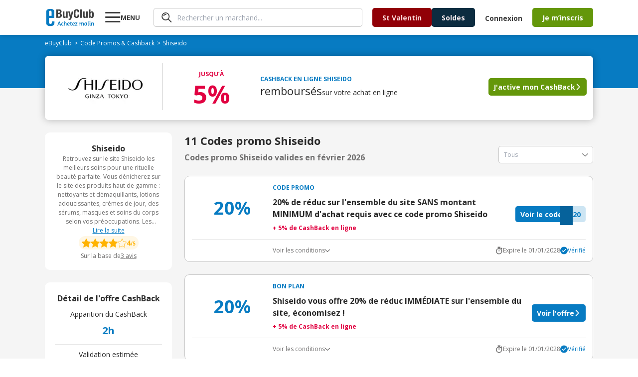

--- FILE ---
content_type: text/html; charset=utf-8
request_url: https://www.ebuyclub.com/reduction-shiseido-13205
body_size: 28863
content:
<!DOCTYPE html><html lang="fr"><head><meta charSet="utf-8"/><meta name="viewport" content="width=device-width, initial-scale=1, maximum-scale=1, user-scalable=no"/><link rel="stylesheet" href="/_next/static/css/14/5883.a5682989dc3ad9e8.css" data-precedence="next"/><link rel="stylesheet" href="/_next/static/css/14/3334.a5682989dc3ad9e8.css" data-precedence="next"/><link rel="stylesheet" href="/_next/static/css/14/9250.a5682989dc3ad9e8.css" data-precedence="next"/><link rel="stylesheet" href="/_next/static/css/14/4899.a5682989dc3ad9e8.css" data-precedence="next"/><link rel="stylesheet" href="/_next/static/css/14/9565.a5682989dc3ad9e8.css" data-precedence="next"/><link rel="stylesheet" href="/_next/static/css/14/1548.a5682989dc3ad9e8.css" data-precedence="next"/><link rel="stylesheet" href="/_next/static/css/14/1722.a5682989dc3ad9e8.css" data-precedence="next"/><link rel="stylesheet" href="/_next/static/css/14/7320.a5682989dc3ad9e8.css" data-precedence="next"/><link rel="stylesheet" href="/_next/static/css/14/2525.a5682989dc3ad9e8.css" data-precedence="next"/><link rel="stylesheet" href="/_next/static/css/14/5091.a5682989dc3ad9e8.css" data-precedence="next"/><link rel="stylesheet" href="/_next/static/css/14/4257.a5682989dc3ad9e8.css" data-precedence="next"/><link rel="stylesheet" href="/_next/static/css/14/1141.a5682989dc3ad9e8.css" data-precedence="next"/><link rel="stylesheet" href="/_next/static/css/14/818.a5682989dc3ad9e8.css" data-precedence="next"/><link rel="stylesheet" href="/_next/static/css/14/7325.a5682989dc3ad9e8.css" data-precedence="next"/><link rel="stylesheet" href="/_next/static/css/14/1065.a5682989dc3ad9e8.css" data-precedence="next"/><link rel="stylesheet" href="/_next/static/css/14/6444.a5682989dc3ad9e8.css" data-precedence="next"/><link rel="stylesheet" href="/_next/static/css/14/1208.a5682989dc3ad9e8.css" data-precedence="next"/><link rel="preload" as="script" fetchPriority="low" href="/_next/static/chunks/14/webpack.a5682989dc3ad9e8.js"/><script src="/_next/static/chunks/14/4bd1b696.a5682989dc3ad9e8.js" async=""></script><script src="/_next/static/chunks/14/3794.a5682989dc3ad9e8.js" async=""></script><script src="/_next/static/chunks/14/main-app.a5682989dc3ad9e8.js" async=""></script><script src="/_next/static/chunks/14/7890.a5682989dc3ad9e8.js" async=""></script><script src="/_next/static/chunks/14/8409.a5682989dc3ad9e8.js" async=""></script><script src="/_next/static/chunks/14/8437.a5682989dc3ad9e8.js" async=""></script><script src="/_next/static/chunks/14/316.a5682989dc3ad9e8.js" async=""></script><script src="/_next/static/chunks/14/877.a5682989dc3ad9e8.js" async=""></script><script src="/_next/static/chunks/14/9304.a5682989dc3ad9e8.js" async=""></script><script src="/_next/static/chunks/14/950.a5682989dc3ad9e8.js" async=""></script><script src="/_next/static/chunks/14/7060.a5682989dc3ad9e8.js" async=""></script><script src="/_next/static/chunks/14/5989.a5682989dc3ad9e8.js" async=""></script><script src="/_next/static/chunks/14/691.a5682989dc3ad9e8.js" async=""></script><script src="/_next/static/chunks/14/3884.a5682989dc3ad9e8.js" async=""></script><script src="/_next/static/chunks/14/1901.a5682989dc3ad9e8.js" async=""></script><script src="/_next/static/chunks/14/6849.a5682989dc3ad9e8.js" async=""></script><script src="/_next/static/chunks/14/app/layout.a5682989dc3ad9e8.js" async=""></script><script src="/_next/static/chunks/14/7882.a5682989dc3ad9e8.js" async=""></script><script src="/_next/static/chunks/14/2538.a5682989dc3ad9e8.js" async=""></script><script src="/_next/static/chunks/14/2220.a5682989dc3ad9e8.js" async=""></script><script src="/_next/static/chunks/14/632.a5682989dc3ad9e8.js" async=""></script><script src="/_next/static/chunks/14/app/(online)/%5Bslug%5D/page.a5682989dc3ad9e8.js" async=""></script><link rel="preload" href="https://nhPvjNRZHSg764NNq.ay.delivery/manager/nhPvjNRZHSg764NNq" as="script"/><meta name="next-size-adjust" content=""/><title>Code promo Shiseido Février 2026 | 30% réduction + 5% Cashback</title><meta name="description" content="Tous les ✅ codes promos et réductions Shiseido validés ✅ en Février 2026 par eBuyClub - Jusqu&#x27;à 30% de remise sur les Cosmétiques et faites vous rembourser 5% en Cashback sur vos achats Shiseido"/><meta name="robots" content="index, follow"/><meta name="googlebot" content="index, follow, max-video-preview:-1, max-image-preview:large, max-snippet:-1"/><meta name="google-play-app" content="app-id=com.ebuyclub"/><meta name="botify-site-verification" content="l7zWTZtgNK7rsKz6SPnVq2P8jmBUgreB"/><meta name="yandex-verification" content="6f362070c47cb6b1"/><link rel="canonical" href="https://www.ebuyclub.com/reduction-shiseido-13205"/><meta name="apple-itunes-app" content="app-id=933164557"/><meta property="fb:app_id" content="202862196412138"/><meta name="mobile-web-app-capable" content="yes"/><meta name="apple-mobile-web-app-title" content="Code promo Shiseido Février 2026 | 30% réduction + 5% Cashback"/><meta name="apple-mobile-web-app-status-bar-style" content="default"/><meta property="og:title" content="Code promo Shiseido Février 2026 | 30% réduction + 5% Cashback"/><meta property="og:description" content="Tous les ✅ codes promos et réductions Shiseido validés ✅ en Février 2026 par eBuyClub - Jusqu&#x27;à 30% de remise sur les Cosmétiques et faites vous rembourser 5% en Cashback sur vos achats Shiseido"/><meta property="og:url" content="https://www.ebuyclub.com/reduction-shiseido-13205"/><meta property="og:site_name" content="www.ebuyclub.com"/><meta property="og:locale" content="fr_FR"/><meta property="og:image" content="https://logos2.ebuyclub.com/images/logos190_90/logo-13205.gif"/><meta property="og:image:width" content="190"/><meta property="og:image:height" content="90"/><meta property="og:image:alt" content="Code promo Shiseido Février 2026"/><meta property="og:type" content="website"/><meta name="twitter:card" content="summary_large_image"/><meta name="twitter:title" content="Code promo Shiseido Février 2026 | 30% réduction + 5% Cashback"/><meta name="twitter:description" content="Tous les ✅ codes promos et réductions Shiseido validés ✅ en Février 2026 par eBuyClub - Jusqu&#x27;à 30% de remise sur les Cosmétiques et faites vous rembourser 5% en Cashback sur vos achats Shiseido"/><meta name="twitter:image" content="https://logos2.ebuyclub.com/images/logos190_90/logo-13205.gif"/><link rel="icon" href="/favicon.ico?603d046c9a6fdfbb" type="image/x-icon" sizes="16x16"/><script src="/_next/static/chunks/polyfills-42372ed130431b0a.js" noModule=""></script></head><body class="__variable_2fad4c layout"><div hidden=""><!--$--><!--/$--></div><div class="min-h-screen grid grid-rows-[1fr_auto]"><header><div class="inline-flex space-between px-4 w-full mx-auto items-center [@media(min-width:1132px)]:px-0 [@media(min-width:1132px)]:!w-container"><div class="pop-target menu-button w-[77px] order-1 [@media(min-width:1132px)]:order-2 [@media(min-width:1132px)]:ml-5"><svg width="31" height="30" viewBox="0 0 31 30" fill="none" xmlns="http://www.w3.org/2000/svg"><path d="M0.279785 25V22H30.2798V25H0.279785ZM0.279785 16V13H30.2798V16H0.279785ZM0.279785 7V4H30.2798V7H0.279785Z" fill="currentColor"></path></svg><strong class="hidden [@media(min-width:1132px)]:block">MENU</strong></div><a href="/" target="_self" title="Code Promo et réductions eBuyClub" class="order-2 [@media(min-width:1132px)]:!order-1"><svg xmlns="http://www.w3.org/2000/svg" enable-background="new 0 0 1479 544" version="1.1" viewBox="0 0 1479 544" xml:space="preserve" width="101" height="36"><path fill="#077BC2" d="m265.4 393.9l-77.4-0.8-0.5 42.2c0 18.4-16.7 33.2-37.3 33.2-20.6-0.1-49.1-15.1-49.1-33.4l0.1-148.9 164.1 1.7v-192.9c0-43.7-42.3-79.3-94.5-79.4l-57.8-0.1c-52.2-0.1-94.5 35.3-94.5 79l0.1 356.9c0 43.7 42.3 79.3 94.5 79.4l57.8 0.1c52.2 0.1 94.5-35.3 94.5-79v-58zm-123.5-326.1c20.6 0 37.4 15 37.4 33.3v123.5l-74.7-0.2v-123.5c0-18.3 16.7-33.1 37.3-33.1z"></path><path fill="#077BC2" d="m402.5 394.3h17.9l48.6 126.4h-23.9l-11.6-33h-45.4l-11.8 33h-22.3l48.5-126.4zm25.2 76.7c-7.7-21.8-13.6-41.3-16.6-51.7-3.5 11.2-9.3 30.2-17 51.7h33.6z"></path><path fill="#077BC2" d="m530.6 449.8c-3.7-4.3-7.1-7.7-13.3-7.7-7.7 0-19.6 2.6-19.6 31.6 0 29.1 11.8 32.9 20.5 32.9 3.5 0 7.8-0.9 11.6-1.9 2.2-0.6 4.5-1.1 6.5-1.9l5.2 13.6c-2.1 1.1-4.5 2.1-7.3 2.8-4.7 1.5-11 2.8-19 2.8-28.8 0-40.7-18.1-40.7-45.6 0-32.9 18.7-51 42.8-51 11.8 0 19.6 4.7 25.4 12.7l-12.1 11.7z"></path><path fill="#077BC2" d="m578.2 439.5c7.3-9.5 17.7-13.3 28.8-13.3 8.4 0 14.7 2.2 19.4 6.9 5.2 5.2 7.8 13.6 7.8 25.2v62.4h-21.5v-60.9c0-10.5-3.4-16.8-12.1-16.8-10.5 0-21.5 10.8-22.4 27.8v49.8h-21.5v-131.5l21.5-3.7v54.1z"></path><path fill="#077BC2" d="m697 425.5c22.2 0 31.2 11.6 31.2 26.5 0 18.1-20.5 33-53.4 33.6 1.5 11.4 6 20.9 20.5 20.9 5.4 0 12.1-1.5 17.4-3.2 3.2-0.9 6.2-2.1 9.1-3.4l5.6 13.4c-3.2 1.7-6.7 3-10.5 4.3-6.5 2.2-15.1 4.3-24.6 4.3-28.9 0-40.3-18.1-40.3-45.6 0-33.3 19.6-50.8 45-50.8zm-22.8 46.5c23.3-0.6 32.5-11.4 32.5-20 0-7.3-4.7-11.8-11.4-11.8-16.4 0-20.5 16.6-21.1 31.8z"></path><path fill="#077BC2" d="m735.6 427.7h16.8l3.7-21.8 17.7-3.9v25.8h23l-2.6 15.3h-20.4v54.9c0 6.5 4.1 7.7 8.4 7.7 3.5 0 7.1-0.6 9.9-1.3 1.7-0.4 3.2-0.7 4.7-1.3l3.5 14.2c-2.1 0.9-4.3 1.7-6.7 2.2-4.3 1.3-10.3 2.1-17.2 2.1-14 0-24.1-5.6-24.1-21.1v-57.5h-16.8v-15.3z"></path><path fill="#077BC2" d="m852.9 425.5c22.2 0 31.2 11.6 31.2 26.5 0 18.1-20.5 33-53.4 33.6 1.5 11.4 6 20.9 20.5 20.9 5.4 0 12.1-1.5 17.4-3.2 3.2-0.9 6.2-2.1 9.1-3.4l5.6 13.4c-3.2 1.7-6.7 3-10.5 4.3-6.5 2.2-15.1 4.3-24.6 4.3-28.9 0-40.3-18.1-40.3-45.6 0-33.3 19.6-50.8 45-50.8zm-22.8 46.5c23.3-0.6 32.5-11.4 32.5-20 0-7.3-4.7-11.8-11.4-11.8-16.4 0-20.5 16.6-21.1 31.8z"></path><path fill="#077BC2" d="m895.3 520.7v-12.9l41.1-65c-6.3 0.4-12.5 0.6-18.7 0.6h-18.3l-2.6-15.7h64.6v12.9l-40.3 65c5.4-0.4 10.8-0.6 16.4-0.6h25.6v15.7h-67.8z"></path><path fill="#077BC2" d="m1050.7 520.7h-21.5v-47c0-14.9-2.4-24.8-4.7-31-1.3-3.5-2.8-6.5-4.5-8.8l17-6.7c1.3 1.3 2.4 3 3.7 5 2.1 3.5 4.1 8.4 5.4 14.9 6.2-14.7 18.7-20.9 31.2-20.9 12.7 0 19 6.9 22.6 17.2 6.7-12.1 17.9-17.2 29.7-17.2 8 0 14 2.2 18.3 6.9 4.9 5 7.3 13.4 7.3 25.2v62.4h-21.5v-60.9c0-10.5-2.6-16.8-10.6-16.8-9 0-19.6 10.3-20.2 27.4v50.2h-21.5v-60.9c0-10.5-2.6-16.8-10.6-16.8-9.7 0-21.1 12.5-20.2 32.1v45.7z"></path><path fill="#077BC2" d="m1253.6 475.7c0 14.9 2.2 24.8 4.5 31 1.3 3.7 3 6.7 4.7 8.8l-17 6.7c-1.5-1.7-3-3.5-4.3-5.8-2.2-3.7-4.7-9.5-5.2-17-4.3 14.9-13.1 22.4-28.9 22.4-23.3 0-34.4-18.3-34.4-46.3 0-28.4 18.3-49.3 44.6-49.3 7.5 0 16.2 1.5 23.5 2.8 4.1 0.7 8.2 1.7 12.5 2.6v44.1zm-21.4-5.6v-26.7c-2.4-0.6-8.4-2.1-12.1-2.1-18.5 0-23.9 13.6-23.9 32.3 0 17.2 1.3 33 14.7 33 12.1 0.1 21.3-18.2 21.3-36.5z"></path><path fill="#077BC2" d="m1277.7 500.3v-111.2l21.5-3.9v113.1c0 5.8 2.2 7.7 6.5 7.7 2.4 0 4.9-0.2 6.9-0.7l3-0.7 2.6 13.6-5.4 1.7c-3.5 0.9-8.4 1.7-14.4 1.7-14.1-0.2-20.7-8.7-20.7-21.3z"></path><path fill="#077BC2" d="m1356 399c0 7.5-4.3 13.3-13.1 13.3-8 0-12.5-5.8-12.5-12.7 0-7.7 4.3-13.4 13.1-13.4 8-0.1 12.5 5.3 12.5 12.8zm-23.6 101.3v-72.6h21.5v70.6c0 5.8 1.7 7.3 5.2 7.3 0.9 0 2.2 0 3.2-0.2 0.6 0 1.1 0 1.7-0.2l2.2 13.6c-0.9 0.6-2.1 0.9-3.4 1.3-2.2 0.7-5.6 1.3-10.1 1.3-13.2 0-20.3-8.5-20.3-21.1z"></path><path fill="#077BC2" d="m1404.3 520.7h-21.5v-47c0-14.9-2.4-24.8-4.7-31-1.3-3.5-2.8-6.5-4.5-8.8l17-6.7c1.3 1.3 2.4 3 3.7 5 2.1 3.5 4.1 8.4 5.4 14.9 6.5-14.7 19.8-20.9 33.2-20.9 8.4 0 14.7 2.2 19.4 6.9 5.2 5.2 7.8 13.6 7.8 25.2v62.4h-21.5v-60.3c0-10.5-3.4-17.2-12.1-17.2-11 0-23.3 12.3-22.4 31.9v45.6z"></path><path fill="#3D3D3D" d="m324.3 29.2h85.7c42 0 72.2 15.6 72.2 64.4 0 27.4-13.2 48.4-38.4 55.5v0.7c28.1 3.9 46.2 25.2 46.2 59 0 39.8-19.6 74.3-79.3 74.3h-86.4v-253.9zm51.2 104.2h14.6c28.1 0 40.9-9.6 40.9-33.4 0-24.2-11.7-33.1-37-33.1h-18.5v66.5zm0 112h19.9c24.5 0 41.3-8.9 41.3-38.4s-16.7-38.1-39.1-38.1h-22v76.5z"></path><path fill="#3D3D3D" d="m618.8 260.7h-0.7c-10.3 18.8-28.1 27.4-48.7 27.4-30.6 0-48.7-16.7-48.7-54.4v-141.9h49.1v131.9c0 19.2 6.4 26.7 21 26.7 16.7 0 26-10.3 26-31.7v-127h49.1v191.3h-46.9v-22.3z"></path><path fill="#3D3D3D" d="m698.5 309.1c4.3 0.7 8.5 1.1 12.8 1.1 18.1 0 24.9-10 26.3-27l-53.7-191.4h51.2l28.5 132.3h0.7l24.9-132.3h49.1l-46.3 178.5c-17.1 66.1-28.1 75.4-73.6 75.4h-19.9v-36.6z"></path><path fill="#3D3D3D" d="m966.3 114.9c0-37-7.5-53-30.6-53-26 0-32 26-32 97.8 0 76.8 10.7 90.7 32.7 90.7 18.5 0 32-9.6 32-64.4h51.2c0 54.8-13.5 102.1-80.7 102.1-76.8 0-86.4-54.8-86.4-131.9 0-77.2 9.6-131.9 86.4-131.9 73.3 0 78.6 53.7 78.6 90.7h-51.2z"></path><path fill="#3D3D3D" d="M1049.2,29.2h49.1v253.9h-49.1V29.2z"></path><path fill="#3D3D3D" d="m1230.9 260.7h-0.7c-10.3 18.8-28.1 27.4-48.7 27.4-30.6 0-48.7-16.7-48.7-54.4v-141.9h49.1v131.9c0 19.2 6.4 26.7 21 26.7 16.7 0 26-10.3 26-31.7v-127h49.1v191.3h-46.9v-22.3z"></path><path fill="#3D3D3D" d="m1310.6 29.2h49.1v80.4h0.7c10.3-15.3 22.8-22.8 41.3-22.8 40.2 0 58.7 29.5 58.7 100.6s-18.5 100.6-58.7 100.6c-19.2 0-32.7-7.5-43.4-25.3h-0.7v20.3h-46.9v-253.8zm75.1 221.2c21.3 0 25.6-21.3 25.6-62.9s-4.3-62.9-25.6-62.9c-21.7 0-26 21.3-26 62.9s4.3 62.9 26 62.9z"></path></svg></a><div class="hidden grow px-5 order-3 [@media(min-width:1132px)]:block"><div class="pop-target"><form class="search" style="--form-color:var(--purple)"><svg class="animate-fade" xmlns="http://www.w3.org/2000/svg" width="21" height="20" fill="none" viewBox="0 0 21 20"><path fill="#3D3D3D" d="m18.67 19.729-5.503-5.498A7.968 7.968 0 0 1 .295 7.484 7.964 7.964 0 0 1 9.926.18a7.967 7.967 0 0 1 3.96 2.16 7.94 7.94 0 0 1 .625 10.551l5.501 5.496a.916.916 0 0 1-.046 1.34.905.905 0 0 1-1.296 0v.002ZM3.948 3.634a6.099 6.099 0 0 0 6.666 9.935A6.1 6.1 0 0 0 8.27 1.838a6.114 6.114 0 0 0-4.322 1.796Zm.188 3.648a.855.855 0 0 1-.384-.484.766.766 0 0 1 .07-.613A5.69 5.69 0 0 1 8.916 3.1a.884.884 0 0 1 .85.85.778.778 0 0 1-.804.806 4.192 4.192 0 0 0-3.717 2.24.823.823 0 0 1-.701.383.777.777 0 0 1-.41-.098Z"></path></svg><input type="text" class="fs-xs" placeholder="Rechercher un marchand..." autoComplete="off" name="query"/></form></div></div><div class="order-5 hidden gap-5 pr-5 [@media(min-width:1132px)]:inline-flex"><a href="/galerie/operation-speciale" target="_self"><button class="btn bg-green btn-mid !bg-[var(--bg)] !text-[--color]" style="--bg:#910007;--color:#FCD8D9">St Valentin</button></a><a href="/galerie/soldes" target="_self"><button class="btn bg-green btn-mid !bg-[var(--bg)] !text-[--color]" style="--bg:#0C2C40;--color:#FFF0F2">Soldes</button></a></div><div class="hidden order-7 [@media(min-width:1132px)]:inline-flex items-center"><div class="cursor-pointer" data-o="eyJocmVmIjoiL2xvZ2luIiwidGFyZ2V0IjoiX3NlbGYifQ=="><button class="btn bg-green btn-normal btn-transparent !pr-5">Connexion</button></div><div class="cursor-pointer" data-o="eyJocmVmIjoiL2luc2NyaXB0aW9uIiwidGFyZ2V0IjoiX3NlbGYifQ=="><button class="btn bg-green btn-mid">Je m’inscris</button></div></div><div class="inline-flex gap-3 items-center order-8 [@media(min-width:1132px)]:hidden"><div class="pop-target h-fit"><svg xmlns="http://www.w3.org/2000/svg" width="30" height="30" fill="none" viewBox="0 0 30 30" class="flex"><path fill="#3D3D3D" d="m27.584 29.595-8.255-8.248A11.95 11.95 0 0 1 2.327 4.863 11.95 11.95 0 0 1 20.41 3.51a11.91 11.91 0 0 1 .936 15.827l8.252 8.245a1.374 1.374 0 0 1-.07 2.01 1.36 1.36 0 0 1-1.944 0v.003ZM5.502 5.45A9.15 9.15 0 0 0 15.5 20.354 9.15 9.15 0 1 0 5.502 5.45Zm.281 5.472a1.283 1.283 0 0 1-.575-.726 1.148 1.148 0 0 1 .103-.92 8.535 8.535 0 0 1 7.644-4.625 1.327 1.327 0 0 1 1.276 1.276 1.167 1.167 0 0 1-1.207 1.207 6.288 6.288 0 0 0-5.576 3.361 1.234 1.234 0 0 1-1.052.575 1.166 1.166 0 0 1-.613-.148Z"></path></svg></div><a href="/moncompte" target="_self"><svg xmlns="http://www.w3.org/2000/svg" width="30" height="30" fill="none"><path fill="#3D3D3D" d="M18.66 16.506c.356-1.158.538-2.362.54-3.573A3.922 3.922 0 0 0 15 8.66a3.925 3.925 0 0 0-4.201 4.272 12.4 12.4 0 0 0 .523 3.535A4.19 4.19 0 0 0 15 19.2a4.17 4.17 0 0 0 3.66-2.694m9.614 5.484a1.105 1.105 0 1 1-1.956-1.032A12.7 12.7 0 0 0 27.785 15a12.787 12.787 0 1 0-24.15 5.867 1.106 1.106 0 1 1-1.965 1.016A14.94 14.94 0 0 1 0 15a15 15 0 1 1 30 0 14.9 14.9 0 0 1-1.726 6.99m-7.858-4.053c4.493 1.594 6.95 5.845 5.39 7.466A14.97 14.97 0 0 1 15 30a14.95 14.95 0 0 1-10.815-4.608c-1.543-1.604.905-5.86 5.397-7.457a8 8 0 0 1-.282-.57 14 14 0 0 1-.713-4.432A6.124 6.124 0 0 1 15 6.454a6.124 6.124 0 0 1 6.413 6.479 13.8 13.8 0 0 1-.734 4.484q-.123.266-.263.52m-1.444 1.867A5.84 5.84 0 0 1 15 21.413a5.84 5.84 0 0 1-3.974-1.609h-.022a6.95 6.95 0 0 0-4.41 2.902c-.25.4-.429.84-.528 1.3l-.02.123A12.74 12.74 0 0 0 15 27.788c3.35.004 6.566-1.31 8.954-3.66 0-.037-.012-.077-.02-.121a4 4 0 0 0-.525-1.3 6.98 6.98 0 0 0-4.414-2.897h-.022"></path></svg></a></div></div></header><main class="animate-fade with-header"><div class="bg-[#F5F5F5]"><section class="bg-[#077BC2] pt-[8px] px-2.5 pb-[16px]"><div class="container"><ol class="breadcrumb flex flex-wrap items-center gap-x-1 breadcrumb-dark" itemScope="" itemType="https://schema.org/BreadcrumbList"><li itemProp="itemListElement" itemScope="" itemType="https://schema.org/ListItem"><a href="/" target="_self"><span itemProp="name">eBuyClub</span></a><meta itemProp="position" content="1"/><link itemProp="item" href="https://www.ebuyclub.com/"/></li><li itemProp="itemListElement" itemScope="" itemType="https://schema.org/ListItem" class=""><a href="/cashback" target="_self"><span itemProp="name">Code Promos &amp; Cashback</span></a><meta itemProp="position" content="2"/><link itemProp="item" href="https://www.ebuyclub.com/cashback"/></li><li itemProp="itemListElement" itemScope="" itemType="https://schema.org/ListItem" class="no-cursor-pointer"><span itemProp="name">Shiseido</span><meta itemProp="position" content="3"/></li></ol></div></section><section class="bg-gradient-to-b from-[#077BC2] to-transparent from-50% to-50%"><div class="container"><div class="shadow-15 relative grid items-center rounded-lg bg-white px-2.5 pb-[20px] pt-[15px] lg:grid-cols-[auto_1px_1fr] lg:gap-[20px]"><div class="mx-auto xl:pl-4"><div class="cursor-pointer" data-o="eyJocmVmIjoiL2ludGVyc3RpdGllbC9jYXNoYmFjay8xMzIwNS8wLyIsInRhcmdldCI6Il9ibGFuayJ9"><img alt="logo Shiseido" loading="lazy" width="189" height="91" decoding="async" data-nimg="1" style="color:transparent" srcSet="/_next/image?url=https%3A%2F%2Flogos2.ebuyclub.com%2Fimages%2Flogos190_90%2Flogo-13205.gif&amp;w=256&amp;q=75 1x, /_next/image?url=https%3A%2F%2Flogos2.ebuyclub.com%2Fimages%2Flogos190_90%2Flogo-13205.gif&amp;w=384&amp;q=75 2x" src="/_next/image?url=https%3A%2F%2Flogos2.ebuyclub.com%2Fimages%2Flogos190_90%2Flogo-13205.gif&amp;w=384&amp;q=75"/></div></div><div class="hidden h-[94px] w-[1px] bg-grey-4 lg:block"></div><div class="hidden items-center gap-5 md:grid-cols-[auto_1fr] lg:grid"><div class="grid h-fit min-w-[156px] gap-[7px]"><div class="pb-[7px] text-center text-xs font-bold uppercase text-red">Jusqu’à</div><div class="ta-center text-[50px] font-bold leading-[36px] text-red">5%</div></div><div class="grid gap-[8px] 2lg:grid-cols-[1fr_200px] 2lg:items-center 2lg:justify-between 2lg:gap-5"><div class="flex flex-col gap-[8px]"><div class="text-xs font-bold uppercase text-online">Cashback en ligne<!-- --> <!-- -->Shiseido</div><div class="inline-flex flex-wrap items-baseline gap-1 text-[14px]"><span class="text-[22px] leading-[30px]">remboursés</span>sur votre achat en ligne</div></div><button class="btn bg-green btn-normal btn-arrow w-fit">J&#x27;active mon CashBack</button></div></div></div></div></section><div class="container"><div class="grid xl:grid-cols-[auto_1fr] gap-[25px] py-[25px]"><div class="w-full order-2 xl:order-1 xl:w-[255px]"><div class="grid gap-[25px]"><div data-segment="merchant-description"><div class="bg-white br-10 p-20 ta-center partner-info-card flex-y gap-[12px]"><strong>Shiseido</strong><div class="relative"><div class="fs-xxs text-grey-3 relative line-clamp-8 focus:line-clamp-none peer cursor-pointer pb-[20px] focus:pb-0" tabindex="1">Retrouvez sur le site Shiseido les meilleurs soins pour une rituelle beauté parfaite. Vous dénicherez sur le site des produits haut de gamme : nettoyants et démaquillants, lotions adoucissantes, crèmes de jour, des sérums, masques et soins du corps selon vos préoccupations. Les Gammes de soins Shiseido pour le visage, les yeux et les lèvres accompagnés de leurs accessoires ont été sélectionnés par des professionnels pour un maquillage professionnel !</div><u class="text-blue fs-xxs block peer-focus:hidden bg-white h-[20px] w-full absolute bottom-0 left-1/2 -translate-x-1/2 cursor-pointer pointer-events-none">Lire la suite</u><u class="text-blue fs-xxs hidden peer-focus:block bg-white h-[20px]">Afficher moins</u></div><div class="grid gap-[5px]"><div class="rating flex-y center gap-6" style="--size:18px"><div class="badge rating-badge"><div class="starts" style="--size:18px"><div class="star-full"></div><div class="star-full"></div><div class="star-full"></div><div class="star-full"></div><div class="star-empty"></div></div><div><span class="fs-xs">4</span><span>/5</span></div></div></div><div class="cursor-pointer text-xs text-grey-3 inline-flex flex-wrap justify-center gap-[3px]" data-o="eyJocmVmIjpudWxsLCJ0YXJnZXQiOiJfc2VsZiIsImFuY2hvciI6InJldmlld3MifQ=="><span>Sur la base de</span><span class="underline">3<!-- --> <!-- -->avis</span></div></div></div></div><div data-segment="merchant-details"><div class="bg-white br-10 p-5 text-center grid gap-2.5"><strong>Détail de l&#x27;offre CashBack</strong><div class="grid gap-[8px] pb-[12px] border-b"><span class="text-sm">Apparition du CashBack</span><span class="text-[20px] font-bold text-online">2h</span></div><div class="grid gap-[8px] pb-[12px]"><span class="text-sm">Validation estimée</span><span class="text-[20px] font-bold text-green">90j</span></div></div></div><div data-segment="top-partners"><div class="text-center text-[16px] font-bold pb-[15px]">Top Marchands</div><div class="flex flex-wrap justify-center gap-[12px] text-xs"><a href="/reduction-cdiscount-104" target="_self" class="border px-3 py-1.5 border-[var(--grey-3)] color-grey-3 br-5">Cdiscount</a><a href="/reduction-darty-846" target="_self" class="border px-3 py-1.5 border-[var(--grey-3)] color-grey-3 br-5">Darty</a><a href="/reduction-sephora-683" target="_self" class="border px-3 py-1.5 border-[var(--grey-3)] color-grey-3 br-5">Sephora</a><a href="/reduction-asos-3419" target="_self" class="border px-3 py-1.5 border-[var(--grey-3)] color-grey-3 br-5">ASOS</a><a href="/reduction-sarenza-750" target="_self" class="border px-3 py-1.5 border-[var(--grey-3)] color-grey-3 br-5">Sarenza.com</a><a href="/reduction-la-redoute-298" target="_self" class="border px-3 py-1.5 border-[var(--grey-3)] color-grey-3 br-5">La Redoute</a><a href="/reduction-3suisses-162" target="_self" class="border px-3 py-1.5 border-[var(--grey-3)] color-grey-3 br-5">3Suisses</a><a href="/reduction-zalando-3601" target="_self" class="border px-3 py-1.5 border-[var(--grey-3)] color-grey-3 br-5">Zalando</a><a href="/reduction-boulanger-993" target="_self" class="border px-3 py-1.5 border-[var(--grey-3)] color-grey-3 br-5">Boulanger</a></div></div><div data-segment="similar-categories"><div class="text-center text-[16px] font-bold pb-[15px]">Catégories similaires</div><div class="flex flex-wrap justify-center gap-[12px] text-xs"><a href="/cashback/categorie/beaute-sante#cosmetiques" target="_self" class="border px-3 py-1.5 border-[var(--grey-3)] color-grey-3 br-5">Cosmétiques</a></div></div><div data-segment="mea-superboost"><div class="hidden xl:block" data-segment="mea-superboost"><div class="grid gap-[10px]"><div class="relative pt-[45px]"><div class="absolute left-0 top-0 z-10 h-fit w-full"><a href="/reduction-nordvpn-8981" target="_self" class="br-10 shadow-15 mx-auto flex w-fit overflow-hidden bg-white"><img alt="logo NordVPN" loading="lazy" width="189" height="91" decoding="async" data-nimg="1" style="color:transparent" srcSet="/_next/image?url=https%3A%2F%2Flogos2.ebuyclub.com%2Fimages%2Flogos190_90%2Flogo-8981.gif&amp;w=256&amp;q=75 1x, /_next/image?url=https%3A%2F%2Flogos2.ebuyclub.com%2Fimages%2Flogos190_90%2Flogo-8981.gif&amp;w=384&amp;q=75 2x" src="/_next/image?url=https%3A%2F%2Flogos2.ebuyclub.com%2Fimages%2Flogos190_90%2Flogo-8981.gif&amp;w=384&amp;q=75"/></a></div><div class="br-10 shadow-15 relative z-0 flex h-[267px] w-[254px] flex-col overflow-hidden bg-white px-[15px] pb-[14px] pt-[55px]"><span class="bold fs-xxs ta-center pb-1" style="color:var(--blue)">CASHBACK EN LIGNE</span><div class="font-arial fs-xs inline-flex justify-center gap-1.5 pb-2.5 text-red"><span>Expire dans</span><span class="bold">00h00m00s</span></div><div class="inline-flex items-baseline justify-center gap-1"><svg xmlns="http://www.w3.org/2000/svg" width="22" height="24" fill="none" viewBox="0 0 22 24"><path fill="var(--red)" d="M21.217 9.928c-.468.584-1.32.68-1.905.212l-8.187-6.55-8.186 6.55a1.355 1.355 0 1 1-1.693-2.117L10.279.797a1.355 1.355 0 0 1 1.693 0l9.033 7.226c.585.468.68 1.32.212 1.905Zm0 13.063c-.468.585-1.32.68-1.905.212l-8.187-6.55-8.186 6.55a1.355 1.355 0 1 1-1.693-2.116l9.033-7.227a1.355 1.355 0 0 1 1.693 0l9.033 7.227c.585.467.68 1.32.212 1.904Z"></path><path fill="var(--red)" d="M19.312 16.671a1.355 1.355 0 1 0 1.693-2.116L11.972 7.33a1.355 1.355 0 0 0-1.693 0l-9.033 7.226a1.355 1.355 0 1 0 1.693 2.116l8.187-6.55 8.186 6.55Z"></path></svg><span class="fs-xl bold leading-[46px] text-red">80%</span></div><span class="fs-m ta-center leading-4">remboursés</span><span class="fs-xs ta-center pt-1 text-grey-4">au lieu de<!-- --> <!-- -->16,7%</span><div class="cursor-pointer absolute bottom-4 left-1/2 -translate-x-1/2" data-o="eyJocmVmIjoiL2ludGVyc3RpdGllbC9jYXNoYmFjay84OTgxLzAvIiwidGFyZ2V0IjoiX2JsYW5rIn0="><button class="btn bg-green btn-normal btn-arrow">J&#x27;en profite</button></div></div></div></div></div></div><div class="hidden xl:block relative br-10 overflow-hidden" data-segment="sponsorship"><div class="flex flex-col justify-end align-middle w-[255px] h-[340px] bg-cover bg-no-repeat bg-center bg-[url(&#x27;/images/sponsorship/sponsorship-boosted.svg&#x27;)]"><div class="absolute bottom-[95px] left-[48px] text-[40px] text-white font-bold">5€</div><div class="cursor-pointer text-center text-[16px] font-bold mb-[28px]" data-o="eyJocmVmIjoiL3BhcnJhaW5hZ2UiLCJ0YXJnZXQiOiJfc2VsZiJ9"><button class="btn bg-green btn-normal"><span class="btn-arrow">J&#x27;en profite</span></button></div></div></div></div></div><div class="order-1 xl:order-2"><div class="flex flex-col md:flex-row md:justify-between md:items-end h-fit"><div><h1 class="font-bold text-[22px] text-grey-1 pb-[5px]">11 Codes promo Shiseido</h1><h2 class="font-bold text-grey-3 text-[16px]">Codes promo Shiseido valides en février 2026</h2></div><div class="pop-target w-full md:w-[190px] mt-[25px] md:mt-0"><div style="--form-color:var(--blue)" class="select input-group-select"><input class="input input-text" type="text" readOnly="" placeholder="Tous" name="select"/><span class="select-arrow opacity-45"></span></div></div></div><div class="grid gap-[25px] pt-[25px]"><div data-section="cp"><div class="relative bg-white rounded-[10px] border border-grey-4 pt-[14px] pl-[14px] pr-[14px]"><div class="grid grid-cols-[100px_1fr] md:grid-cols-[162px_1fr]  pb-[14px] border-b"><div class="text-online mx-auto ta-center text-[24px] leading-[37px] md:text-[36px] md:leading-[49px] bold flex justify-center items-center">20%</div><div class="grid gap-2.5"><div class="uppercase font-bold text-xs text-online inline-flex items-center"><div class="translate-y-[1px]">Code promo</div></div><div class="grid gap-2.5 md:grid-cols-[1fr_auto] items-center"><div class="grid gap-[8px]"><div class="font-bold text-[16px] cursor-pointer hover:underline"><h3>20% de réduc sur l&#x27;ensemble du site SANS montant MINIMUM d&#x27;achat requis avec ce code promo Shiseido</h3></div><div class="flex flex-wrap gap-[8px] text-xs font-bold"><div class="text-red">+ <!-- -->5%<!-- --> <!-- -->de CashBack en ligne</div></div></div><div role="button" class="btn-code bg-[#CDE5F3] h-[32px] br-5 flex justify-end items-center relative w-[142px]"><span class="color-online uppercase bold pr-2.5 fs-xs">E20</span><div class="bg-online absolute top-0 left-[1px] h-full flex items-center rounded-l-[5px]"><span class="bold fs-xs text-white pl-2.5">Voir le code</span></div><div class="btn-reveal bg-online absolute top-0 h-full left-[91.22px]"></div></div></div></div></div><div class="text-xs pl-[10px] md:pl-[162px] r-2.5"><div class="py-3.5 flex flex-col md:flex-row justify-between md:items-center cursor-pointer"><div class="inline-flex items-center gap-[8px] text-grey-3"><span>Voir les conditions</span><div class="transition-all rotate-0"><div class="coupon-chevron"></div></div></div><div class="inline-flex items-center gap-2.5 mt-[14px] md:mt-0"><div class="inline-flex items-center gap-1.5"><div class="coupon-expired-icon"></div><span class="text-grey-3">Expire le 01/01/2028</span></div><div class="inline-flex items-center gap-1.5"><div class="coupon-verified-icon"></div><span class="text-online">Vérifié</span></div></div></div><div class="grid transition-all overflow-hidden grid-rows-[0fr] pb-[0px]"><div class="min-h-0"></div></div></div></div></div><div data-section="bp"><div class="relative bg-white rounded-[10px] border border-grey-4 pt-[14px] pl-[14px] pr-[14px]"><div class="grid grid-cols-[100px_1fr] md:grid-cols-[162px_1fr]  pb-[14px] border-b"><div class="text-online mx-auto ta-center text-[24px] leading-[37px] md:text-[36px] md:leading-[49px] bold flex justify-center items-center">20%</div><div class="grid gap-2.5"><div class="uppercase font-bold text-xs text-online inline-flex items-center"><div class="translate-y-[1px]">Bon plan</div></div><div class="grid gap-2.5 md:grid-cols-[1fr_auto] items-center"><div class="grid gap-[8px]"><div class="cursor-pointer font-bold text-[16px] hover:underline"><h3>Shiseido vous offre 20% de réduc IMMÉDIATE sur l&#x27;ensemble du site, économisez !</h3></div><div class="flex flex-wrap gap-[8px] text-xs font-bold"><div class="text-red">+ <!-- -->5%<!-- --> <!-- -->de CashBack en ligne</div></div></div><button class="btn btn-normal btn-arrow bg-online w-fit">Voir l&#x27;offre</button></div></div></div><div class="text-xs pl-[10px] md:pl-[162px] r-2.5"><div class="py-3.5 flex flex-col md:flex-row justify-between md:items-center cursor-pointer"><div class="inline-flex items-center gap-[8px] text-grey-3"><span>Voir les conditions</span><div class="transition-all rotate-0"><div class="coupon-chevron"></div></div></div><div class="inline-flex items-center gap-2.5 mt-[14px] md:mt-0"><div class="inline-flex items-center gap-1.5"><div class="coupon-expired-icon"></div><span class="text-grey-3">Expire le 01/01/2028</span></div><div class="inline-flex items-center gap-1.5"><div class="coupon-verified-icon"></div><span class="text-online">Vérifié</span></div></div></div><div class="grid transition-all overflow-hidden grid-rows-[0fr] pb-[0px]"><div class="min-h-0"></div></div></div></div></div><div data-section="cashback"><div class="bg-white rounded-[10px] border pl-[14px] pr-[14px] relative overflow-hidden border-grey-4 pt-[14px]"><div class="grid pb-[14px] border-b grid-cols-[100px_1fr] md:grid-cols-[182px_1fr]"><div class="flex-col text-red mx-auto ta-center text-center bold flex justify-center items-center max-w-[182px]"><span class="text-[24px] leading-[37px] md:text-[36px] md:leading-[49px]">5%</span></div><div class="grid gap-[8px]"><div class="uppercase font-bold text-online text-xs inline-flex flex-wrap items-center gap-2.5">cashback en ligne</div><div class="grid gap-2.5 lg:grid-cols-[1fr_auto] items-center"><div class="grid gap-[5px]"><div class="inline-flex flex-wrap font-bold text-[16px] leading-[22px] gap-1"><p><span>Jusqu’à<!-- --> </span><span class="text-red">5%</span> <!-- -->remboursés sur vos achats en ligne</p></div><div class="inline-flex items-center gap-1.5"></div><span class="text-[12px] font-bold text-green">+3€ offerts à l&#x27;inscription</span></div><button class="btn bg-green btn-normal btn-arrow w-fit">J&#x27;active mon CashBack</button></div></div></div><div class="text-xs md:pl-[182px] r-2.5 group"><input type="checkbox" id="collapseToggleCashback" class="hidden peer"/><label for="collapseToggleCashback" class="py-3.5 cursor-pointer block"><div class="inline-flex items-center gap-[8px] text-grey-3"><span>Voir les conditions</span><div class="peer-checked:rotate-180 rotate-0 transition-all"><div class="coupon-chevron"></div></div></div></label><div class="grid grid-rows-[0fr] pb-[0px] transition-all peer-checked:grid-rows-[1fr] peer-checked:pb-[14px] overflow-hidden"><div class="min-h-0 grid gap-[14px]"><div class="grid gap-[6px]"><div class="gap-1.5 inline-flex items-center"><div class="discount-conditions-money"></div><span class="font-bold">Détail de l&#x27;offre CashBack Shiseido</span></div><ul class="list-disc pl-[18px]"><li class="pb-1.5 dot-red"><span class="color-red bold">2,5%</span> <span class="bold">remboursés</span> <!-- -->pour les anciens clients Shiseido</li><li class="pb-1.5 dot-red"><span class="color-red bold">5%</span> <span class="bold">remboursés</span> <!-- -->pour les nouveaux clients Shiseido</li></ul></div><div class="grid gap-[6px]"><div class="gap-1.5 inline-flex items-center"><div class="discount-conditions-settings"></div><span class="font-bold">Conditions spécifiques</span></div><ul class="list-disc pl-[18px]"><li class="pb-1.5">Le CashBack nouveau client est valable dans la limite d&#x27;un par foyer et par compte eBuyClub<!-- -->.</li><li class="pb-1.5">Est considéré comme nouveau client toute personne n&#x27;ayant jamais possédé de compte chez le marchand et ayant effectué sa première inscription via notre lien de redirection<!-- -->.</li></ul></div><div class="grid gap-[6px]"><div class="gap-1.5 inline-flex items-center"><div class="discount-conditions-infos"></div><span class="font-bold">Autres infos utiles</span></div><ul class="list-disc pl-[18px]"><li class="pb-1.5 text-online">Afin que votre CashBack SHISEIDO soit bien pris en compte, veuillez <strong>accepter tous les cookies à votre arrivée sur le site marchand SHISEIDO</strong></li><li class="pb-1.5 dot-blue">Le CashBack n&#x27;est pas valable sur les achats effectués avec un bon de réduction.</li><li class="pb-1.5 dot-blue">Le CashBack ne sera pas pris en compte si vous finalisez votre commande via l&#x27;application mobile ou tablette du marchand.</li><li class="pb-1.5 dot-blue">Le CashBack est calculé sur le montant TTC, hors frais de port et hors frais divers et n&#x27;est pas valable sur les achats finalisés par téléphone avec un conseiller, les produits gratuits, retournés ou non payés.</li></ul></div></div></div></div></div></div><div data-section="discount"><div class="relative bg-white rounded-[10px] border border-grey-4 pt-[14px] pl-[14px] pr-[14px]"><div class="grid grid-cols-[100px_1fr] md:grid-cols-[162px_1fr]  pb-[14px] border-b"><div class="text-online mx-auto ta-center text-[24px] leading-[37px] md:text-[36px] md:leading-[49px] bold flex justify-center items-center"><div class="coupon-discount-icon"></div></div><div class="grid gap-2.5"><div class="uppercase font-bold text-xs text-online inline-flex items-center"><div class="translate-y-[1px]">Bon plan</div></div><div class="grid gap-2.5 md:grid-cols-[1fr_auto] items-center"><div class="grid gap-[8px]"><div class="cursor-pointer font-bold text-[16px] hover:underline"><h3>Cadeau : 3 échantillons au choix pour toute commande chez Shiseido - Profitez-en aujourd&#x27;hui !</h3></div><div class="flex flex-wrap gap-[8px] text-xs font-bold"><div class="text-red">+ <!-- -->5%<!-- --> <!-- -->de CashBack en ligne</div></div></div><button class="btn btn-normal btn-arrow bg-online w-fit">Voir l&#x27;offre</button></div></div></div><div class="text-xs pl-[10px] md:pl-[162px] r-2.5"><div class="py-3.5 flex flex-col md:flex-row justify-between md:items-center cursor-pointer"><div class="inline-flex items-center gap-[8px] text-grey-3"><span>Voir les conditions</span><div class="transition-all rotate-0"><div class="coupon-chevron"></div></div></div><div class="inline-flex items-center gap-2.5 mt-[14px] md:mt-0"><div class="inline-flex items-center gap-1.5"><div class="coupon-expired-icon"></div><span class="text-grey-3">Expire le 01/01/2028</span></div><div class="inline-flex items-center gap-1.5"><div class="coupon-verified-icon"></div><span class="text-online">Vérifié</span></div></div></div><div class="grid transition-all overflow-hidden grid-rows-[0fr] pb-[0px]"><div class="min-h-0"></div></div></div></div></div><div data-section="discount"><div class="relative bg-white rounded-[10px] border border-grey-4 pt-[14px] pl-[14px] pr-[14px]"><div class="grid grid-cols-[100px_1fr] md:grid-cols-[162px_1fr]  pb-[14px] border-b"><div class="text-online mx-auto ta-center text-[24px] leading-[37px] md:text-[36px] md:leading-[49px] bold flex justify-center items-center"><div class="coupon-discount-icon"></div></div><div class="grid gap-2.5"><div class="uppercase font-bold text-xs text-online inline-flex items-center"><div class="translate-y-[1px]">Bon plan</div></div><div class="grid gap-2.5 md:grid-cols-[1fr_auto] items-center"><div class="grid gap-[8px]"><div class="cursor-pointer font-bold text-[16px] hover:underline"><h3>Affaires en vue ! Soldes de janvier 2026 Shiseido : jusqu&#x27;à 40% de remise - On n&#x27;hésite plus !</h3></div><div class="flex flex-wrap gap-[8px] text-xs font-bold"><div class="text-red">+ <!-- -->5%<!-- --> <!-- -->de CashBack en ligne</div></div></div><button class="btn btn-normal btn-arrow bg-online w-fit">Voir l&#x27;offre</button></div></div></div><div class="text-xs pl-[10px] md:pl-[162px] r-2.5"><div class="py-3.5 flex flex-col md:flex-row justify-between md:items-center cursor-pointer"><div class="inline-flex items-center gap-[8px] text-grey-3"><span>Voir les conditions</span><div class="transition-all rotate-0"><div class="coupon-chevron"></div></div></div><div class="inline-flex items-center gap-2.5 mt-[14px] md:mt-0"><div class="inline-flex items-center gap-1.5"><div class="coupon-expired-icon"></div><span class="text-grey-3">Expire le 03/02/2026</span></div><div class="inline-flex items-center gap-1.5"><div class="coupon-verified-icon"></div><span class="text-online">Vérifié</span></div></div></div><div class="grid transition-all overflow-hidden grid-rows-[0fr] pb-[0px]"><div class="min-h-0"></div></div></div></div></div><div><!--$--><!--/$--></div><div data-section="bp"><div class="relative bg-white rounded-[10px] border border-grey-4 pt-[14px] pl-[14px] pr-[14px]"><div class="grid grid-cols-[100px_1fr] md:grid-cols-[162px_1fr]  pb-[14px] border-b"><div class="text-online mx-auto ta-center text-[24px] leading-[37px] md:text-[36px] md:leading-[49px] bold flex justify-center items-center">30%</div><div class="grid gap-2.5"><div class="uppercase font-bold text-xs text-online inline-flex items-center"><div class="translate-y-[1px]">Bon plan</div></div><div class="grid gap-2.5 md:grid-cols-[1fr_auto] items-center"><div class="grid gap-[8px]"><div class="cursor-pointer font-bold text-[16px] hover:underline"><h3>-30% sur une sélection dernière chance durant cette promo Shiseido</h3></div><div class="flex flex-wrap gap-[8px] text-xs font-bold"><div class="text-red">+ <!-- -->5%<!-- --> <!-- -->de CashBack en ligne</div></div></div><button class="btn btn-normal btn-arrow bg-online w-fit">Voir l&#x27;offre</button></div></div></div><div class="text-xs pl-[10px] md:pl-[162px] r-2.5"><div class="py-3.5 flex flex-col md:flex-row justify-between md:items-center cursor-pointer"><div class="inline-flex items-center gap-[8px] text-grey-3"><span>Voir les conditions</span><div class="transition-all rotate-0"><div class="coupon-chevron"></div></div></div><div class="inline-flex items-center gap-2.5 mt-[14px] md:mt-0"><div class="inline-flex items-center gap-1.5"><div class="coupon-expired-icon"></div><span class="text-grey-3">Expire le 01/01/2028</span></div><div class="inline-flex items-center gap-1.5"><div class="coupon-verified-icon"></div><span class="text-online">Vérifié</span></div></div></div><div class="grid transition-all overflow-hidden grid-rows-[0fr] pb-[0px]"><div class="min-h-0"></div></div></div></div></div><div data-section="bp"><div class="relative bg-white rounded-[10px] border border-grey-4 pt-[14px] pl-[14px] pr-[14px]"><div class="grid grid-cols-[100px_1fr] md:grid-cols-[162px_1fr]  pb-[14px] border-b"><div class="text-online mx-auto ta-center text-[24px] leading-[37px] md:text-[36px] md:leading-[49px] bold flex justify-center items-center">15%</div><div class="grid gap-2.5"><div class="uppercase font-bold text-xs text-online inline-flex items-center"><div class="translate-y-[1px]">Bon plan</div></div><div class="grid gap-2.5 md:grid-cols-[1fr_auto] items-center"><div class="grid gap-[8px]"><div class="cursor-pointer font-bold text-[16px] hover:underline"><h3>Marre de payer le prix fort ? Shiseido vous offre 15% de remise IMMÉDIATE sur une sélection de soins japonais Shiseido</h3></div><div class="flex flex-wrap gap-[8px] text-xs font-bold"><div class="text-red">+ <!-- -->5%<!-- --> <!-- -->de CashBack en ligne</div></div></div><button class="btn btn-normal btn-arrow bg-online w-fit">Voir l&#x27;offre</button></div></div></div><div class="text-xs pl-[10px] md:pl-[162px] r-2.5"><div class="py-3.5 flex flex-col md:flex-row justify-between md:items-center cursor-pointer"><div class="inline-flex items-center gap-[8px] text-grey-3"><span>Voir les conditions</span><div class="transition-all rotate-0"><div class="coupon-chevron"></div></div></div><div class="inline-flex items-center gap-2.5 mt-[14px] md:mt-0"><div class="inline-flex items-center gap-1.5"><div class="coupon-expired-icon"></div><span class="text-grey-3">Expire le 01/01/2028</span></div><div class="inline-flex items-center gap-1.5"><div class="coupon-verified-icon"></div><span class="text-online">Vérifié</span></div></div></div><div class="grid transition-all overflow-hidden grid-rows-[0fr] pb-[0px]"><div class="min-h-0"></div></div></div></div></div><div data-section="delivery"><div class="relative bg-white rounded-[10px] border border-grey-4 pt-[14px] pl-[14px] pr-[14px]"><div class="grid grid-cols-[100px_1fr] md:grid-cols-[162px_1fr]  pb-[14px] border-b"><div class="text-online mx-auto ta-center text-[24px] leading-[37px] md:text-[36px] md:leading-[49px] bold flex justify-center items-center"><div class="coupon-delivery-icon"></div></div><div class="grid gap-2.5"><div class="uppercase font-bold text-xs text-online inline-flex items-center"><div class="translate-y-[1px]">Livraison</div></div><div class="grid gap-2.5 md:grid-cols-[1fr_auto] items-center"><div class="grid gap-[8px]"><div class="cursor-pointer font-bold text-[16px] hover:underline"><h3>L&#x27;offre du jour ! Frais de livraison GRATUITS sur Shiseido, ménagez votre budget !</h3></div><div class="flex flex-wrap gap-[8px] text-xs font-bold"><div class="text-red">+ <!-- -->5%<!-- --> <!-- -->de CashBack en ligne</div></div></div><button class="btn btn-normal btn-arrow bg-online w-fit">Voir l&#x27;offre</button></div></div></div><div class="text-xs pl-[10px] md:pl-[162px] r-2.5"><div class="py-3.5 flex flex-col md:flex-row justify-between md:items-center cursor-pointer"><div class="inline-flex items-center gap-[8px] text-grey-3"><span>Voir les conditions</span><div class="transition-all rotate-0"><div class="coupon-chevron"></div></div></div><div class="inline-flex items-center gap-2.5 mt-[14px] md:mt-0"><div class="inline-flex items-center gap-1.5"><div class="coupon-expired-icon"></div><span class="text-grey-3">Expire le 01/01/2028</span></div><div class="inline-flex items-center gap-1.5"><div class="coupon-verified-icon"></div><span class="text-online">Vérifié</span></div></div></div><div class="grid transition-all overflow-hidden grid-rows-[0fr] pb-[0px]"><div class="min-h-0"></div></div></div></div></div><div data-section="discount"><div class="relative bg-white rounded-[10px] border border-grey-4 pt-[14px] pl-[14px] pr-[14px]"><div class="grid grid-cols-[100px_1fr] md:grid-cols-[162px_1fr]  pb-[14px] border-b"><div class="text-online mx-auto ta-center text-[24px] leading-[37px] md:text-[36px] md:leading-[49px] bold flex justify-center items-center"><div class="coupon-discount-icon"></div></div><div class="grid gap-2.5"><div class="uppercase font-bold text-xs text-online inline-flex items-center"><div class="translate-y-[1px]">Bon plan</div></div><div class="grid gap-2.5 md:grid-cols-[1fr_auto] items-center"><div class="grid gap-[8px]"><div class="cursor-pointer font-bold text-[16px] hover:underline"><h3>Profitez de 3 échantillons au choix pour toute commande</h3></div><div class="flex flex-wrap gap-[8px] text-xs font-bold"><div class="text-red">+ <!-- -->5%<!-- --> <!-- -->de CashBack en ligne</div></div></div><button class="btn btn-normal btn-arrow bg-online w-fit">Voir l&#x27;offre</button></div></div></div><div class="text-xs pl-[10px] md:pl-[162px] r-2.5"><div class="py-3.5 flex flex-col md:flex-row justify-between md:items-center cursor-pointer"><div class="inline-flex items-center gap-[8px] text-grey-3"><span>Voir les conditions</span><div class="transition-all rotate-0"><div class="coupon-chevron"></div></div></div><div class="inline-flex items-center gap-2.5 mt-[14px] md:mt-0"><div class="inline-flex items-center gap-1.5"><div class="coupon-expired-icon"></div><span class="text-grey-3">Expire le 06/09/2028</span></div><div class="inline-flex items-center gap-1.5"><div class="coupon-verified-icon"></div><span class="text-online">Vérifié</span></div></div></div><div class="grid transition-all overflow-hidden grid-rows-[0fr] pb-[0px]"><div class="min-h-0"></div></div></div></div></div><div class="w-full flex justify-center bg-grey-5 bg-[url(&#x27;/images/ebuyclub_ad.svg&#x27;)] xl:bg-[length:auto_min(70%,200px)] bg-[length:auto_min(100px,200px)] bg-no-repeat bg-center rounded-[10px]"><div id="leaderboard" class="hidden justify-center items-center empty:hidden xl:flex min-h-[600px] xl:min-h-[105px] relative"></div><div id="hpu" class="flex justify-center items-center empty:hidden xl:hidden min-h-[600px] xl:min-h-[105px] relative"></div><script>(self.__next_s=self.__next_s||[]).push([0,{"children":"var pagetype = \"leaderboard\";"}])</script></div><div data-section="discount"><div class="relative bg-white rounded-[10px] border border-grey-4 pt-[14px] pl-[14px] pr-[14px]"><div class="grid grid-cols-[100px_1fr] md:grid-cols-[162px_1fr]  pb-[14px] border-b"><div class="text-online mx-auto ta-center text-[24px] leading-[37px] md:text-[36px] md:leading-[49px] bold flex justify-center items-center"><div class="coupon-discount-icon"></div></div><div class="grid gap-2.5"><div class="uppercase font-bold text-xs text-online inline-flex items-center"><div class="translate-y-[1px]">Bon plan</div></div><div class="grid gap-2.5 md:grid-cols-[1fr_auto] items-center"><div class="grid gap-[8px]"><div class="cursor-pointer font-bold text-[16px] hover:underline"><h3>Les fonds de teint sont à partir de 46€</h3></div><div class="flex flex-wrap gap-[8px] text-xs font-bold"><div class="text-red">+ <!-- -->5%<!-- --> <!-- -->de CashBack en ligne</div></div></div><button class="btn btn-normal btn-arrow bg-online w-fit">Voir l&#x27;offre</button></div></div></div><div class="text-xs pl-[10px] md:pl-[162px] r-2.5"><div class="py-3.5 flex flex-col md:flex-row justify-between md:items-center cursor-pointer"><div class="inline-flex items-center gap-[8px] text-grey-3"><span>Voir les conditions</span><div class="transition-all rotate-0"><div class="coupon-chevron"></div></div></div><div class="inline-flex items-center gap-2.5 mt-[14px] md:mt-0"><div class="inline-flex items-center gap-1.5"><div class="coupon-expired-icon"></div><span class="text-grey-3">Expire le 20/04/2028</span></div><div class="inline-flex items-center gap-1.5"><div class="coupon-verified-icon"></div><span class="text-online">Vérifié</span></div></div></div><div class="grid transition-all overflow-hidden grid-rows-[0fr] pb-[0px]"><div class="min-h-0"></div></div></div></div></div><div data-section="discount"><div class="relative bg-white rounded-[10px] border border-grey-4 pt-[14px] pl-[14px] pr-[14px]"><div class="grid grid-cols-[100px_1fr] md:grid-cols-[162px_1fr]  pb-[14px] border-b"><div class="text-online mx-auto ta-center text-[24px] leading-[37px] md:text-[36px] md:leading-[49px] bold flex justify-center items-center"><div class="coupon-discount-icon"></div></div><div class="grid gap-2.5"><div class="uppercase font-bold text-xs text-online inline-flex items-center"><div class="translate-y-[1px]">Bon plan</div></div><div class="grid gap-2.5 md:grid-cols-[1fr_auto] items-center"><div class="grid gap-[8px]"><div class="cursor-pointer font-bold text-[16px] hover:underline"><h3>Lotions adoucissantes dès 42 € chez Shiseido</h3></div><div class="flex flex-wrap gap-[8px] text-xs font-bold"><div class="text-red">+ <!-- -->5%<!-- --> <!-- -->de CashBack en ligne</div></div></div><button class="btn btn-normal btn-arrow bg-online w-fit">Voir l&#x27;offre</button></div></div></div><div class="text-xs pl-[10px] md:pl-[162px] r-2.5"><div class="py-3.5 flex flex-col md:flex-row justify-between md:items-center cursor-pointer"><div class="inline-flex items-center gap-[8px] text-grey-3"><span>Voir les conditions</span><div class="transition-all rotate-0"><div class="coupon-chevron"></div></div></div><div class="inline-flex items-center gap-2.5 mt-[14px] md:mt-0"><div class="inline-flex items-center gap-1.5"><div class="coupon-expired-icon"></div><span class="text-grey-3">Expire le 20/04/2028</span></div><div class="inline-flex items-center gap-1.5"><div class="coupon-verified-icon"></div><span class="text-online">Vérifié</span></div></div></div><div class="grid transition-all overflow-hidden grid-rows-[0fr] pb-[0px]"><div class="min-h-0"></div></div></div></div></div><div class="font-bold text-[22px] text-grey-3 pb-[5px] mt-[25px] "><h2>Offres et codes promo Shiseido expirés récemment</h2></div><div class="font-bold text-[16px] text-grey-3 pb-[5px] mb-[10px]">Ces offres Shiseido fonctionnaient il y n&#x27;y a pas longtemps, il se peut qu&#x27;elles soient encore valables.</div><div class="grid gap-[25px] pb-[25px]"><div class="relative bg-white rounded-[10px] border border-grey-4 pt-[14px] pl-[14px] pr-[14px] grayscale"><div class="grid grid-cols-[100px_1fr] md:grid-cols-[162px_1fr]  pb-[14px] border-b"><div class="text-online mx-auto ta-center text-[24px] leading-[37px] md:text-[36px] md:leading-[49px] bold flex justify-center items-center">30%</div><div class="grid gap-2.5"><div class="uppercase font-bold text-xs text-online inline-flex items-center"><div class="translate-y-[1px]">Code promo</div></div><div class="grid gap-2.5 md:grid-cols-[1fr_auto] items-center"><div class="grid gap-[8px]"><div class="font-bold text-[16px] cursor-pointer hover:underline"><h3>30% de réduction sur le maquillage</h3></div><span class="font-bold  text-xs text-grey-3">Non cumulable avec le CashBack en ligne</span></div><div role="button" class="btn-code bg-[#CDE5F3] h-[32px] br-5 flex justify-end items-center relative w-[142px]"><span class="color-online uppercase bold pr-2.5 fs-xs">KDf</span><div class="bg-online absolute top-0 left-[1px] h-full flex items-center rounded-l-[5px]"><span class="bold fs-xs text-white pl-2.5">Voir le code</span></div><div class="btn-reveal bg-online absolute top-0 h-full left-[91.22px]"></div></div></div></div></div><div class="text-xs pl-[10px] md:pl-[162px] r-2.5"><div class="py-3.5 flex flex-col md:flex-row justify-between md:items-center cursor-pointer"><div class="inline-flex items-center gap-[8px] text-grey-3"><span>Voir les conditions</span><div class="transition-all rotate-0"><div class="coupon-chevron"></div></div></div></div><div class="grid transition-all overflow-hidden grid-rows-[0fr] pb-[0px]"><div class="min-h-0"></div></div></div></div><div class="relative bg-white rounded-[10px] border border-grey-4 pt-[14px] pl-[14px] pr-[14px] grayscale"><div class="grid grid-cols-[100px_1fr] md:grid-cols-[162px_1fr]  pb-[14px] border-b"><div class="text-online mx-auto ta-center text-[24px] leading-[37px] md:text-[36px] md:leading-[49px] bold flex justify-center items-center">30%</div><div class="grid gap-2.5"><div class="uppercase font-bold text-xs text-online inline-flex items-center"><div class="translate-y-[1px]">Code promo</div></div><div class="grid gap-2.5 md:grid-cols-[1fr_auto] items-center"><div class="grid gap-[8px]"><div class="font-bold text-[16px] cursor-pointer hover:underline"><h3>EXPIRE DANS QUELQUES HEURES ! Économisez 30% sur les coffrets avec Shiseido - Ménagez votre budget !</h3></div><span class="font-bold  text-xs text-grey-3">Non cumulable avec le CashBack en ligne</span></div><div role="button" class="btn-code bg-[#CDE5F3] h-[32px] br-5 flex justify-end items-center relative w-[142px]"><span class="color-online uppercase bold pr-2.5 fs-xs">iH6</span><div class="bg-online absolute top-0 left-[1px] h-full flex items-center rounded-l-[5px]"><span class="bold fs-xs text-white pl-2.5">Voir le code</span></div><div class="btn-reveal bg-online absolute top-0 h-full left-[91.22px]"></div></div></div></div></div><div class="text-xs pl-[10px] md:pl-[162px] r-2.5"><div class="py-3.5 flex flex-col md:flex-row justify-between md:items-center cursor-pointer"><div class="inline-flex items-center gap-[8px] text-grey-3"><span>Voir les conditions</span><div class="transition-all rotate-0"><div class="coupon-chevron"></div></div></div></div><div class="grid transition-all overflow-hidden grid-rows-[0fr] pb-[0px]"><div class="min-h-0"></div></div></div></div><div class="relative bg-white rounded-[10px] border border-grey-4 pt-[14px] pl-[14px] pr-[14px] grayscale"><div class="grid grid-cols-[100px_1fr] md:grid-cols-[162px_1fr]  pb-[14px] border-b"><div class="text-online mx-auto ta-center text-[24px] leading-[37px] md:text-[36px] md:leading-[49px] bold flex justify-center items-center"><div class="coupon-gift-icon"></div></div><div class="grid gap-2.5"><div class="uppercase font-bold text-xs text-online inline-flex items-center"><div class="translate-y-[1px]">Code promo</div></div><div class="grid gap-2.5 md:grid-cols-[1fr_auto] items-center"><div class="grid gap-[8px]"><div class="font-bold text-[16px] cursor-pointer hover:underline"><h3>C&#x27;EST OFFERT ! Un rouge à Lèvres ModernMatte en cadeau avec Shiseido</h3></div><span class="font-bold  text-xs text-grey-3">Non cumulable avec le CashBack en ligne</span></div><div role="button" class="btn-code bg-[#CDE5F3] h-[32px] br-5 flex justify-end items-center relative w-[142px]"><span class="color-online uppercase bold pr-2.5 fs-xs">PQt</span><div class="bg-online absolute top-0 left-[1px] h-full flex items-center rounded-l-[5px]"><span class="bold fs-xs text-white pl-2.5">Voir le code</span></div><div class="btn-reveal bg-online absolute top-0 h-full left-[91.22px]"></div></div></div></div></div><div class="text-xs pl-[10px] md:pl-[162px] r-2.5"><div class="py-3.5 flex flex-col md:flex-row justify-between md:items-center cursor-pointer"><div class="inline-flex items-center gap-[8px] text-grey-3"><span>Voir les conditions</span><div class="transition-all rotate-0"><div class="coupon-chevron"></div></div></div></div><div class="grid transition-all overflow-hidden grid-rows-[0fr] pb-[0px]"><div class="min-h-0"></div></div></div></div><div class="relative bg-white rounded-[10px] border border-grey-4 pt-[14px] pl-[14px] pr-[14px] grayscale"><div class="grid grid-cols-[100px_1fr] md:grid-cols-[162px_1fr]  pb-[14px] border-b"><div class="text-online mx-auto ta-center text-[24px] leading-[37px] md:text-[36px] md:leading-[49px] bold flex justify-center items-center"><div class="coupon-gift-icon"></div></div><div class="grid gap-2.5"><div class="uppercase font-bold text-xs text-online inline-flex items-center"><div class="translate-y-[1px]">Code promo</div></div><div class="grid gap-2.5 md:grid-cols-[1fr_auto] items-center"><div class="grid gap-[8px]"><div class="font-bold text-[16px] cursor-pointer hover:underline"><h3>OFFRE DE DERNIÈRE MINUTE ! Cadeau : un duo Future Solution LX chez Shiseido, profitez-en aujourd&#x27;hui !</h3></div><span class="font-bold  text-xs text-grey-3">Non cumulable avec le CashBack en ligne</span></div><div role="button" class="btn-code bg-[#CDE5F3] h-[32px] br-5 flex justify-end items-center relative w-[142px]"><span class="color-online uppercase bold pr-2.5 fs-xs">xVc</span><div class="bg-online absolute top-0 left-[1px] h-full flex items-center rounded-l-[5px]"><span class="bold fs-xs text-white pl-2.5">Voir le code</span></div><div class="btn-reveal bg-online absolute top-0 h-full left-[91.22px]"></div></div></div></div></div><div class="text-xs pl-[10px] md:pl-[162px] r-2.5"><div class="py-3.5 flex flex-col md:flex-row justify-between md:items-center cursor-pointer"><div class="inline-flex items-center gap-[8px] text-grey-3"><span>Voir les conditions</span><div class="transition-all rotate-0"><div class="coupon-chevron"></div></div></div></div><div class="grid transition-all overflow-hidden grid-rows-[0fr] pb-[0px]"><div class="min-h-0"></div></div></div></div><div class="relative bg-white rounded-[10px] border border-grey-4 pt-[14px] pl-[14px] pr-[14px] grayscale"><div class="grid grid-cols-[100px_1fr] md:grid-cols-[162px_1fr]  pb-[14px] border-b"><div class="text-online mx-auto ta-center text-[24px] leading-[37px] md:text-[36px] md:leading-[49px] bold flex justify-center items-center"><div class="coupon-gift-icon"></div></div><div class="grid gap-2.5"><div class="uppercase font-bold text-xs text-online inline-flex items-center"><div class="translate-y-[1px]">Code promo</div></div><div class="grid gap-2.5 md:grid-cols-[1fr_auto] items-center"><div class="grid gap-[8px]"><div class="font-bold text-[16px] cursor-pointer hover:underline"><h3>EXPIRE DANS QUELQUES HEURES ! Recevez en cadeau une routine Vital Perfection sur Shiseido</h3></div><span class="font-bold  text-xs text-grey-3">Non cumulable avec le CashBack en ligne</span></div><div role="button" class="btn-code bg-[#CDE5F3] h-[32px] br-5 flex justify-end items-center relative w-[142px]"><span class="color-online uppercase bold pr-2.5 fs-xs">zlm</span><div class="bg-online absolute top-0 left-[1px] h-full flex items-center rounded-l-[5px]"><span class="bold fs-xs text-white pl-2.5">Voir le code</span></div><div class="btn-reveal bg-online absolute top-0 h-full left-[91.22px]"></div></div></div></div></div><div class="text-xs pl-[10px] md:pl-[162px] r-2.5"><div class="py-3.5 flex flex-col md:flex-row justify-between md:items-center cursor-pointer"><div class="inline-flex items-center gap-[8px] text-grey-3"><span>Voir les conditions</span><div class="transition-all rotate-0"><div class="coupon-chevron"></div></div></div></div><div class="grid transition-all overflow-hidden grid-rows-[0fr] pb-[0px]"><div class="min-h-0"></div></div></div></div><div class="relative bg-white rounded-[10px] border border-grey-4 pt-[14px] pl-[14px] pr-[14px] grayscale"><div class="grid grid-cols-[100px_1fr] md:grid-cols-[162px_1fr]  pb-[14px] border-b"><div class="text-online mx-auto ta-center text-[24px] leading-[37px] md:text-[36px] md:leading-[49px] bold flex justify-center items-center"><div class="coupon-gift-icon"></div></div><div class="grid gap-2.5"><div class="uppercase font-bold text-xs text-online inline-flex items-center"><div class="translate-y-[1px]">Code promo</div></div><div class="grid gap-2.5 md:grid-cols-[1fr_auto] items-center"><div class="grid gap-[8px]"><div class="font-bold text-[16px] cursor-pointer hover:underline"><h3>Un cadeau surprise vous sera offert avec Shiseido</h3></div><span class="font-bold  text-xs text-grey-3">Non cumulable avec le CashBack en ligne</span></div><div role="button" class="btn-code bg-[#CDE5F3] h-[32px] br-5 flex justify-end items-center relative w-[142px]"><span class="color-online uppercase bold pr-2.5 fs-xs">SmY</span><div class="bg-online absolute top-0 left-[1px] h-full flex items-center rounded-l-[5px]"><span class="bold fs-xs text-white pl-2.5">Voir le code</span></div><div class="btn-reveal bg-online absolute top-0 h-full left-[91.22px]"></div></div></div></div></div><div class="text-xs pl-[10px] md:pl-[162px] r-2.5"><div class="py-3.5 flex flex-col md:flex-row justify-between md:items-center cursor-pointer"><div class="inline-flex items-center gap-[8px] text-grey-3"><span>Voir les conditions</span><div class="transition-all rotate-0"><div class="coupon-chevron"></div></div></div></div><div class="grid transition-all overflow-hidden grid-rows-[0fr] pb-[0px]"><div class="min-h-0"></div></div></div></div></div><div class="pt-[25px]"><div id="reviews" class="grid gap-[24px] scroll-m-[100px]"><div class="flex flex-col xl:flex-row gap-[24px]"><div class="bg-white rounded-[10px] px-6 py-5 text-center xl:text-left xl:w-[204px]"><div class="font-bold text-base leading-[22px] pb-[18px] xl:text-sm xl:leading-[19px]">Note globale</div><div class="font-bold inline-flex gap-1 items-center leading-[44px] text-[32px] xl:text-[18px] xl:leading-[25px]">Bien<span>-</span>4/5</div><div class="py-[5px] w-fit mx-auto xl:mx-0"><div class="rating flex-y center gap-6" style="--size:22px"><div class="badge rating-badge"><div class="starts"><div class="star-full"></div><div class="star-full"></div><div class="star-full"></div><div class="star-full"></div><div class="star-empty"></div></div></div></div></div><div class="inline-flex gap-[3px] text-xs leading-[16px]"><span>Sur le base de</span><div class="cursor-pointer" data-o="eyJocmVmIjoiL2F2aXMvc2hpc2VpZG8tMTMyMDUiLCJ0YXJnZXQiOiJfc2VsZiJ9"><u>3<!-- --> <!-- -->avis</u></div></div><a href="/avis/shiseido-13205" target="_self" class="w-fit pt-[24px] xl:pt-[16px]"><button class="btn btn-normal btn-arrow mx-auto bg-black mt-[16px] xl:mx-0">Voir les avis</button></a></div><div class="bg-white rounded-[10px] p-[24px] flex flex-col gap-3 flex-1 xl:max-w-[284px]"><div class="inline-flex text-xs leading-[16px] gap-1"><b class="truncate max-w-[100px]">toutafr2001<!-- -->,</b><span>le<!-- --> <!-- -->15/09/2025</span></div><div class="w-fit"><div class="rating flex-y center gap-6" style="--size:22px"><div class="badge rating-badge"><div class="starts"><div class="star-full"></div><div class="star-full"></div><div class="star-full"></div><div class="star-full"></div><div class="star-empty"></div></div><div><span class="fs-xs">4</span><span>/5</span></div></div></div></div><div class="truncate font-bold max-w-[240px]  xl:max-w-[295px] text-base leading-[22px]">super</div><div><div class="text-xs leading-[16px] line-clamp-3 max-w-[295px] h-[48px]">Ce produit Shiseido est l'un des pr&eacute;f&eacute;r&eacute;s de la gamme, de mon mari. Je l'avais pris pour son anniversaire. La commande a &eacute;t&eacute; assez rapide en soit et donc s'est bien pass&eacute;e. Je n'ai pas eu de code promo, mais un pourcentage cashback. Emballage nickel et produit inchang&eacute; donc conforme aux attentes de mon mari et toujours d'aussi bonne qualit&eacute;. A l'heure actuelle, nous l'utilisons tous les deux, donc pas de retour commande. Cela m'incitera donc &agrave; passer commande tr&egrave;s bient&ocirc;t ! Et c'est &eacute;galement un produit qui dure longtemps et vous laisse une peau super douce ! Ne changez rien &agrave; sa composition surtout ! </div><a href="/avis/shiseido-13205" target="_self" class="text-xs line-clamp-1 max-w-[295] pt-[5px]"><u>Lire l&#x27;avis Shiseido de toutafr2001</u></a></div></div><div class="bg-white rounded-[10px] p-[24px] flex flex-col gap-3 flex-1 xl:max-w-[284px]"><div class="inline-flex text-xs leading-[16px] gap-1"><b class="truncate max-w-[100px]">florian182<!-- -->,</b><span>le<!-- --> <!-- -->14/01/2024</span></div><div class="w-fit"><div class="rating flex-y center gap-6" style="--size:22px"><div class="badge rating-badge"><div class="starts"><div class="star-full"></div><div class="star-full"></div><div class="star-full"></div><div class="star-full"></div><div class="star-empty"></div></div><div><span class="fs-xs">4</span><span>/5</span></div></div></div></div><div class="truncate font-bold max-w-[240px]  xl:max-w-[295px] text-base leading-[22px]">Shisheido creme </div><div><div class="text-xs leading-[16px] line-clamp-3 max-w-[295px] h-[48px]">Pack noel crème homme MEN. Holiday set. + âge trio défense. Creme total revitalizer men. Creme avec une couleur transparente, une texture agréable légère au touche, comme du gel. Une fois mise sur le visage très agréable, sèche vite et ne fais pas de rougeur avec ces effets. Concernant le côté lifting et bénéfice pour ma peau je ne vois pas encore les effets car cela fait qu une semaine que je l utilise mais apporte tout de même un jolie teint et une protection que l on ressent. Creme pouvant être utilisé le matin comme le soir top. </div><a href="/avis/shiseido-13205" target="_self" class="text-xs line-clamp-1 max-w-[295] pt-[5px]"><u>Lire l&#x27;avis Shiseido de florian182</u></a></div></div></div><script type="application/ld+json">{"@context":"https://schema.org","@type":"LocalBusiness","name":"Shiseido","image":"https://logos2.ebuyclub.com/images/logos190_90/logo-13205.gif","address":{"@type":"PostalAddress","name":"France"},"review":[{"@type":"Review","author":{"@type":"Person","name":"toutafr2001"},"reviewRating":{"@type":"Rating","ratingValue":4,"bestRating":5},"datePublished":"15/09/2025","dateCreated":"15/09/2025","description":"Ce produit Shiseido est l'un des pr&eacute;f&eacute;r&eacute;s de la gamme, de mon mari. Je l'avais pris pour son anniversaire. La commande a &eacute;t&eacute; assez rapide en soit et donc s'est bien pass&eacute;e. Je n'ai pas eu de code promo, mais un pourcentage cashback. Emballage nickel et produit inchang&eacute; donc conforme aux attentes de mon mari et toujours d'aussi bonne qualit&eacute;. A l'heure actuelle, nous l'utilisons tous les deux, donc pas de retour commande. Cela m'incitera donc &agrave; passer commande tr&egrave;s bient&ocirc;t ! Et c'est &eacute;galement un produit qui dure longtemps et vous laisse une peau super douce ! Ne changez rien &agrave; sa composition surtout ! "},{"@type":"Review","author":{"@type":"Person","name":"florian182"},"reviewRating":{"@type":"Rating","ratingValue":4,"bestRating":5},"datePublished":"14/01/2024","dateCreated":"14/01/2024","description":"Pack noel crème homme MEN. Holiday set. + âge trio défense. Creme total revitalizer men. Creme avec une couleur transparente, une texture agréable légère au touche, comme du gel. Une fois mise sur le visage très agréable, sèche vite et ne fais pas de rougeur avec ces effets. Concernant le côté lifting et bénéfice pour ma peau je ne vois pas encore les effets car cela fait qu une semaine que je l utilise mais apporte tout de même un jolie teint et une protection que l on ressent. Creme pouvant être utilisé le matin comme le soir top. "}],"aggregateRating":{"@type":"AggregateRating","ratingValue":4,"bestRating":5,"worstRating":0,"ratingCount":3}}</script><p class="obfuscated-warning italic text-xs text-grey-2" style="--partner-name:&quot;Shiseido&quot;"></p></div></div><div class="seo-section"></div></div></div></div></div></div><!--$--><!--/$--></main><footer><div class="container border-t"><div class="flex flex-col mx-auto w-fit gap-y-5 py-5 xl:flex-row xl:justify-between xl:w-full"><div class="inline-flex items-center gap-[15px] xl:flex-col xl:gap-[30px]"><div class="w-12 h-10 relative xl:h-[70px] xl:w-[118px]"><img alt="footer partners illustration" loading="lazy" decoding="async" data-nimg="fill" style="position:absolute;height:100%;width:100%;left:0;top:0;right:0;bottom:0;color:transparent" src="/images/footer/partners.svg"/></div><span class="max-w-[255px] xl:text-center xl:max-w-[178px]">+ de 2610 sites partenaires</span></div><div class="inline-flex items-center gap-[15px] xl:flex-col xl:gap-[30px]"><div class="w-12 h-10 relative xl:h-[70px] xl:w-[118px]"><img alt="footer cash illustration" loading="lazy" decoding="async" data-nimg="fill" style="position:absolute;height:100%;width:100%;left:0;top:0;right:0;bottom:0;color:transparent" src="/images/footer/cash.svg"/></div><span class="max-w-[255px] xl:text-center xl:max-w-[178px]">Cagnotte encaissable dès 10€ cumulés (CashBack+bonus)</span></div><div class="inline-flex items-center gap-[15px] xl:flex-col xl:gap-[30px]"><div class="w-12 h-10 relative xl:h-[70px] xl:w-[118px]"><img alt="footer best illustration" loading="lazy" decoding="async" data-nimg="fill" style="position:absolute;height:100%;width:100%;left:0;top:0;right:0;bottom:0;color:transparent" src="/images/footer/best.svg"/></div><span class="max-w-[255px] xl:text-center xl:max-w-[178px]">Cashback sur Bons d’achat de grandes enseignes</span></div><div class="inline-flex items-center gap-[15px] xl:flex-col xl:gap-[30px]"><div class="w-12 h-10 relative xl:h-[70px] xl:w-[118px]"><img alt="footer market illustration" loading="lazy" decoding="async" data-nimg="fill" style="position:absolute;height:100%;width:100%;left:0;top:0;right:0;bottom:0;color:transparent" src="/images/footer/market.svg"/></div><span class="max-w-[255px] xl:text-center xl:max-w-[178px]">Offres exclusives sur le web et en magasin</span></div><div class="inline-flex items-center gap-[15px] xl:flex-col xl:gap-[30px]"><div class="w-12 h-10 relative xl:h-[70px] xl:w-[118px]"><img alt="footer chrono illustration" loading="lazy" decoding="async" data-nimg="fill" style="position:absolute;height:100%;width:100%;left:0;top:0;right:0;bottom:0;color:transparent" src="/images/footer/chrono.svg"/></div><span class="max-w-[255px] xl:text-center xl:max-w-[178px]">Réponses à vos questions sous 24 heures ouvrées</span></div></div></div><div><!--$--><!--/$--></div><div class="bg-blue p-5"><div class="container"><div class="flex flex-col gap-5 xl:flex-row"><div class="flex-y gap-8 fs-xs text-white text-center xl:grow xl:text-left"><strong class="hidden xl:block">Besoin d&#x27;aide ?</strong><div class="cursor-pointer" data-o="eyJocmVmIjoiL2FpZGUvY29udGFjdGV6LW5vdXMvYWNjdWVpbCIsInRhcmdldCI6Il9zZWxmIn0=">Contactez notre Service Clients</div><div class="cursor-pointer" data-o="eyJocmVmIjoiaHR0cHM6Ly9lYnV5Y2x1Yi5jcmlzcC5oZWxwL2ZyLyIsInRhcmdldCI6Il9zZWxmIn0=">Nos FAQ</div><strong class="hidden xl:block">Accès rapide</strong><a href="/parrainage" target="_self">Parrainage</a><a href="/bons-d-achat" target="_self">Bons d&#x27;achat</a><div class="cursor-pointer" data-o="eyJocmVmIjoiL2FpZGUvY29udGFjdGV6LW5vdXMiLCJ0YXJnZXQiOiJfc2VsZiJ9">Contactez-nous</div></div><div class="gap-8 fs-xs text-white grow hidden xl:flex xl:flex-col"><strong>eBuyClub</strong><div class="cursor-pointer" data-o="eyJocmVmIjoiL2NvbmRpdGlvbnMtZ2VuZXJhbGVzIiwidGFyZ2V0IjoiX3NlbGYifQ==">Conditions générales</div><div class="cursor-pointer" data-o="eyJocmVmIjoiL2JvbnMtZC1hY2hhdC1jb25kaXRpb25zLWdlbmVyYWxlcy12ZW50ZSIsInRhcmdldCI6Il9zZWxmIn0=">CGV bons d&#x27;achat</div><div class="cursor-pointer" data-o="eyJocmVmIjoiL21lbnRpb25zLWxlZ2FsZXMiLCJ0YXJnZXQiOiJfc2VsZiJ9">Mentions Légales</div><div class="cursor-pointer" data-o="eyJocmVmIjoiL2NvbmZpZGVudGlhbGl0ZSIsInRhcmdldCI6Il9zZWxmIn0=">Politique de confidentialité</div><div class="cursor-pointer" data-o="eyJocmVmIjoiL2NvbmRpdGlvbnMtZGUtcmVmZXJlbmNlbWVudC1ldC1jbGFzc2VtZW50LWRlcy1vZmZyZXMiLCJ0YXJnZXQiOiJfc2VsZiJ9">Conditions de référencement</div><div class="cursor-pointer" data-o="eyJocmVmIjoiamF2YXNjcmlwdDpEaWRvbWkucHJlZmVyZW5jZXMuc2hvdygpIiwidGFyZ2V0IjoiX3NlbGYifQ==">Gérer mes cookies</div></div><div class="flex-y gap-8 fs-xs text-white text-center"><strong>Paiement de vos CashBack sécurisé</strong><div class="flex-y center gap-4"><div class="bg-white w-[130px] h-[30px] br-5 flex center"><img alt="logo ebuycard" loading="lazy" width="47" height="17" decoding="async" data-nimg="1" style="color:transparent" src="/images/logo-ebuycard.svg"/></div><div class="bg-white w-[130px] h-[30px] br-5 flex center"><img alt="logo paypal" loading="lazy" width="76" height="20" decoding="async" data-nimg="1" style="color:transparent" src="/images/logo-paypal.svg"/></div><div class="bg-white w-[130px] h-[30px] br-5 flex center"><img alt="logo bank transfer" loading="lazy" width="85" height="22" decoding="async" data-nimg="1" style="color:transparent" src="/images/logo-bank-transfer.svg"/></div></div><div><!--$--><!--/$--></div><div class="trustpilot-widget" data-locale="fr-FR" data-template-id="53aa8807dec7e10d38f59f32" data-businessunit-id="4bc7cc5200006400050558c3" data-style-height="120px" data-style-width="100%" data-theme="dark"><div class="cursor-pointer" data-o="eyJocmVmIjoiaHR0cHM6Ly9mci50cnVzdHBpbG90LmNvbS9yZXZpZXcvd3d3LmVidXljbHViLmNvbSIsInRhcmdldCI6Il9ibGFuayJ9">Trustpilot</div></div></div><div class="flex-y fs-xs text-center text-white w-full border-t pt-5 xl:border-0 xl:w-fit"><strong>Suivez-nous !</strong><div class="grid grid-cols-3 w-fit justify-center mx-auto gap-2.5 pt-2.5"><div class="cursor-pointer" data-o="eyJocmVmIjoiaHR0cHM6Ly93d3cuZmFjZWJvb2suY29tL2VidXljbHViIiwidGFyZ2V0IjoiX2JsYW5rIn0="><img alt="logo facebook" loading="lazy" width="41" height="41" decoding="async" data-nimg="1" style="color:transparent" src="/icons/footer/facebook.svg"/></div><div class="cursor-pointer" data-o="eyJocmVmIjoiaHR0cHM6Ly93d3cuaW5zdGFncmFtLmNvbS9lYnV5Y2x1Yl9mci8/aGw9ZnIiLCJ0YXJnZXQiOiJfYmxhbmsifQ=="><img alt="logo instagram" loading="lazy" width="41" height="41" decoding="async" data-nimg="1" style="color:transparent" src="/icons/footer/instagram.svg"/></div><div class="cursor-pointer" data-o="eyJocmVmIjoiaHR0cHM6Ly90d2l0dGVyLmNvbS9lYnV5Y2x1YiIsInRhcmdldCI6Il9ibGFuayJ9"><img alt="logo x" loading="lazy" width="41" height="41" decoding="async" data-nimg="1" style="color:transparent" src="/icons/footer/x.svg"/></div><div class="cursor-pointer" data-o="eyJocmVmIjoiaHR0cHM6Ly93d3cudGlrdG9rLmNvbS9AZWJ1eWNsdWIub2ZmaWNpZWwiLCJ0YXJnZXQiOiJfYmxhbmsifQ=="><img alt="logo tiktok" loading="lazy" width="41" height="41" decoding="async" data-nimg="1" style="color:transparent" src="/icons/footer/tiktok.svg"/></div><div class="cursor-pointer" data-o="eyJocmVmIjoiaHR0cHM6Ly93d3cueW91dHViZS5jb20vY2hhbm5lbC9VQ0RJZmU3RGJVYjhCYVEyRnlnZzctT2ciLCJ0YXJnZXQiOiJfYmxhbmsifQ=="><img alt="logo youtube" loading="lazy" width="41" height="41" decoding="async" data-nimg="1" style="color:transparent" src="/icons/footer/youtube.svg"/></div><div class="cursor-pointer" data-o="eyJocmVmIjoiaHR0cHM6Ly93d3cubGlua2VkaW4uY29tL2NvbXBhbnkvZWJ1eWNsdWIvIiwidGFyZ2V0IjoiX2JsYW5rIn0="><img alt="logo linkedin" loading="lazy" width="41" height="41" decoding="async" data-nimg="1" style="color:transparent" src="/icons/footer/linkedin.svg"/></div></div></div></div><div class="text-white text-center text-xs pt-5">Copyright 2024 Plebicom</div></div></div></footer></div><script src="/_next/static/chunks/14/webpack.a5682989dc3ad9e8.js" id="_R_" async=""></script><script>(self.__next_f=self.__next_f||[]).push([0])</script><script>self.__next_f.push([1,"1:\"$Sreact.fragment\"\n3:I[57121,[],\"\"]\n4:I[74581,[],\"\"]\n6:I[90484,[],\"OutletBoundary\"]\n7:\"$Sreact.suspense\"\n9:I[90484,[],\"ViewportBoundary\"]\nb:I[90484,[],\"MetadataBoundary\"]\nd:I[27123,[],\"\"]\ne:I[94836,[\"7890\",\"static/chunks/14/7890.a5682989dc3ad9e8.js\",\"8409\",\"static/chunks/14/8409.a5682989dc3ad9e8.js\",\"8437\",\"static/chunks/14/8437.a5682989dc3ad9e8.js\",\"316\",\"static/chunks/14/316.a5682989dc3ad9e8.js\",\"877\",\"static/chunks/14/877.a5682989dc3ad9e8.js\",\"9304\",\"static/chunks/14/9304.a5682989dc3ad9e8.js\",\"950\",\"static/chunks/14/950.a5682989dc3ad9e8.js\",\"7060\",\"static/chunks/14/7060.a5682989dc3ad9e8.js\",\"5989\",\"static/chunks/14/5989.a5682989dc3ad9e8.js\",\"691\",\"static/chunks/14/691.a5682989dc3ad9e8.js\",\"3884\",\"static/chunks/14/3884.a5682989dc3ad9e8.js\",\"1901\",\"static/chunks/14/1901.a5682989dc3ad9e8.js\",\"6849\",\"static/chunks/14/6849.a5682989dc3ad9e8.js\",\"7177\",\"static/chunks/14/app/layout.a5682989dc3ad9e8.js\"],\"default\"]\nf:I[63191,[\"7890\",\"static/chunks/14/7890.a5682989dc3ad9e8.js\",\"8409\",\"static/chunks/14/8409.a5682989dc3ad9e8.js\",\"8437\",\"static/chunks/14/8437.a5682989dc3ad9e8.js\",\"316\",\"static/chunks/14/316.a5682989dc3ad9e8.js\",\"877\",\"static/chunks/14/877.a5682989dc3ad9e8.js\",\"9304\",\"static/chunks/14/9304.a5682989dc3ad9e8.js\",\"950\",\"static/chunks/14/950.a5682989dc3ad9e8.js\",\"7060\",\"static/chunks/14/7060.a5682989dc3ad9e8.js\",\"5989\",\"static/chunks/14/5989.a5682989dc3ad9e8.js\",\"691\",\"static/chunks/14/691.a5682989dc3ad9e8.js\",\"3884\",\"static/chunks/14/3884.a5682989dc3ad9e8.js\",\"1901\",\"static/chunks/14/1901.a5682989dc3ad9e8.js\",\"6849\",\"static/chunks/14/6849.a5682989dc3ad9e8.js\",\"7177\",\"static/chunks/14/app/layout.a5682989dc3ad9e8.js\"],\"default\"]\n11:I[42593,[\"7890\",\"static/chunks/14/7890.a5682989dc3ad9e8.js\",\"8409\",\"static/chunks/14/8409.a5682989dc3ad9e8.js\",\"8437\",\"static/chunks/14/8437.a5682989dc3ad9e8.js\",\"316\",\"static/chunks/14/316.a5682989dc3ad9e8.js\",\"877\",\"static/chunks/14/877.a5682989dc3ad9e8.js\",\"7882\",\"static/chunks/14/7882.a5682989dc3ad9e8.js\",\"9304\",\"static/chunks/14/9304.a5682989dc3ad9e8.js\",\"2538\",\"static/chunks/14/2538.a5682989dc3ad9e8.js\",\"950\",\"static/chunks/14/950.a5682989dc3ad9e8.js\",\"2220\",\"static/chunks/14/2220.a5682989dc3ad9e8.js\",\"691\",\"static/chunks/14/691.a5682989dc3ad9e8.js\",\"3884\",\"static/chunks/14/3884.a5682989dc3ad9e8.js\",\"632\",\"static/chunks/14/632.a5682989dc3ad9e8.js\",\"5743\",\"static/chunks/14/app/(online)/%5Bslug%5D/page.a5682989dc3ad9e8.js\"],\"\"]\n12:I[31861,[\"7890\",\"static/chunks/14/7890.a5682989dc3ad9e8.js\",\"8409\",\"static/chunks/14/8409.a5682989dc3ad9e8.js\",\"8437\",\"static/chunks/14/8437.a5682989dc3ad9e8.js\",\"316\",\"static/chunks/14/316.a5682989dc3ad9e8.js\",\"877\",\"static/chunks/14/877.a5682989dc3ad9e8.js\",\"9304\",\"static/chunks/14/9304.a5682989dc3ad9e8.js\",\"950\",\"static/chunks/14/950.a5682989dc3ad9e8.js\",\"7060\",\"static/chunks/14/7060.a5682989dc3ad9e8.js\",\"5989\",\"static/chunks/14/5989.a5682989dc3ad9e8.js\",\"691\",\"static/chunks/14/691.a5682989dc3ad9e8.js\",\"3884\",\"static/chunks/14/3884.a5682989dc3ad9e8.js\",\"1901\",\"static/chunks/14/1901.a5682989dc3ad9e8.js\",\"6849\",\"static/chunks/14/6849.a5682989dc3ad9e8.js\",\"7177\",\"static/chunks/14/app/layout.a5682989dc3ad9e8.js\"],\"SecureCookiesProvider\"]\n:HL[\"/_next/static/media/e807dee2426166ad-s.p.woff2\",\"font\",{\"crossOrigin\":\"\",\"type\":\"font/woff2\"}]\n:HL[\"/_next/static/css/14/5883.a5682989dc3ad9e8.css\",\"style\"]\n:HL[\"/_next/static/css/14/3334.a5682989dc3ad9e8.css\",\"style\"]\n:HL[\"/_next/static/css/14/9250.a5682989dc3ad9e8.css\",\"style\"]\n:HL[\"/_next/static/css/14/4899.a5682989dc3ad9e8.css\",\"style\"]\n:HL[\"/_next/static/css/14/9565.a5682989dc3ad9e8.css\",\"style\"]\n:HL[\"/_next/static/css/14/1548.a5682989dc3ad9e8.css\",\"style\"]\n:HL[\"/_next/static/css/14/1722.a5682989dc3ad9e8.css\",\"style\"]\n:HL[\"/_next/static/css/14/7320.a5682989dc3ad9e8.css\",\"style\"]\n:HL[\"/_next/static/css/14/2525.a5682989dc3ad9e8.css\",\"style\"]\n:HL[\"/_next/static/css/14/5091.a5682989dc3ad9e8.css\",\"style\"]\n:HL[\"/_next/static/css/14/4257.a5682989dc3ad9e8.css\",\"style\"]\n:HL[\"/_next/static/css/14/1141.a5682989dc3ad9e8.css\",\"style\"]\n:HL[\"/_next/static/css/14/818.a5682989dc3ad9e8.css\",\"style\"]\n:HL[\"/_next/static/css/14/7325.a5682"])</script><script>self.__next_f.push([1,"989dc3ad9e8.css\",\"style\"]\n:HL[\"/_next/static/css/14/1065.a5682989dc3ad9e8.css\",\"style\"]\n:HL[\"/_next/static/css/14/6444.a5682989dc3ad9e8.css\",\"style\"]\n:HL[\"/_next/static/css/14/1208.a5682989dc3ad9e8.css\",\"style\"]\n"])</script><script>self.__next_f.push([1,"0:{\"P\":null,\"b\":\"7DA3iMg0LR5rwfacGokxR\",\"c\":[\"\",\"reduction-shiseido-13205\"],\"q\":\"\",\"i\":false,\"f\":[[[\"\",{\"children\":[\"(online)\",{\"children\":[[\"slug\",\"reduction-shiseido-13205\",\"d\"],{\"children\":[\"__PAGE__\",{}]}]}]},\"$undefined\",\"$undefined\",true],[[\"$\",\"$1\",\"c\",{\"children\":[[[\"$\",\"link\",\"0\",{\"rel\":\"stylesheet\",\"href\":\"/_next/static/css/14/5883.a5682989dc3ad9e8.css\",\"precedence\":\"next\",\"crossOrigin\":\"$undefined\",\"nonce\":\"$undefined\"}],[\"$\",\"link\",\"1\",{\"rel\":\"stylesheet\",\"href\":\"/_next/static/css/14/3334.a5682989dc3ad9e8.css\",\"precedence\":\"next\",\"crossOrigin\":\"$undefined\",\"nonce\":\"$undefined\"}],[\"$\",\"link\",\"2\",{\"rel\":\"stylesheet\",\"href\":\"/_next/static/css/14/9250.a5682989dc3ad9e8.css\",\"precedence\":\"next\",\"crossOrigin\":\"$undefined\",\"nonce\":\"$undefined\"}],[\"$\",\"link\",\"3\",{\"rel\":\"stylesheet\",\"href\":\"/_next/static/css/14/4899.a5682989dc3ad9e8.css\",\"precedence\":\"next\",\"crossOrigin\":\"$undefined\",\"nonce\":\"$undefined\"}],[\"$\",\"link\",\"4\",{\"rel\":\"stylesheet\",\"href\":\"/_next/static/css/14/9565.a5682989dc3ad9e8.css\",\"precedence\":\"next\",\"crossOrigin\":\"$undefined\",\"nonce\":\"$undefined\"}],[\"$\",\"link\",\"5\",{\"rel\":\"stylesheet\",\"href\":\"/_next/static/css/14/1548.a5682989dc3ad9e8.css\",\"precedence\":\"next\",\"crossOrigin\":\"$undefined\",\"nonce\":\"$undefined\"}],[\"$\",\"link\",\"6\",{\"rel\":\"stylesheet\",\"href\":\"/_next/static/css/14/1722.a5682989dc3ad9e8.css\",\"precedence\":\"next\",\"crossOrigin\":\"$undefined\",\"nonce\":\"$undefined\"}],[\"$\",\"link\",\"7\",{\"rel\":\"stylesheet\",\"href\":\"/_next/static/css/14/7320.a5682989dc3ad9e8.css\",\"precedence\":\"next\",\"crossOrigin\":\"$undefined\",\"nonce\":\"$undefined\"}]],\"$L2\"]}],{\"children\":[[\"$\",\"$1\",\"c\",{\"children\":[null,[\"$\",\"$L3\",null,{\"parallelRouterKey\":\"children\",\"error\":\"$undefined\",\"errorStyles\":\"$undefined\",\"errorScripts\":\"$undefined\",\"template\":[\"$\",\"$L4\",null,{}],\"templateStyles\":\"$undefined\",\"templateScripts\":\"$undefined\",\"notFound\":[[[\"$\",\"title\",null,{\"children\":\"404: This page could not be found.\"}],[\"$\",\"div\",null,{\"style\":{\"fontFamily\":\"system-ui,\\\"Segoe UI\\\",Roboto,Helvetica,Arial,sans-serif,\\\"Apple Color Emoji\\\",\\\"Segoe UI Emoji\\\"\",\"height\":\"100vh\",\"textAlign\":\"center\",\"display\":\"flex\",\"flexDirection\":\"column\",\"alignItems\":\"center\",\"justifyContent\":\"center\"},\"children\":[\"$\",\"div\",null,{\"children\":[[\"$\",\"style\",null,{\"dangerouslySetInnerHTML\":{\"__html\":\"body{color:#000;background:#fff;margin:0}.next-error-h1{border-right:1px solid rgba(0,0,0,.3)}@media (prefers-color-scheme:dark){body{color:#fff;background:#000}.next-error-h1{border-right:1px solid rgba(255,255,255,.3)}}\"}}],[\"$\",\"h1\",null,{\"className\":\"next-error-h1\",\"style\":{\"display\":\"inline-block\",\"margin\":\"0 20px 0 0\",\"padding\":\"0 23px 0 0\",\"fontSize\":24,\"fontWeight\":500,\"verticalAlign\":\"top\",\"lineHeight\":\"49px\"},\"children\":404}],[\"$\",\"div\",null,{\"style\":{\"display\":\"inline-block\"},\"children\":[\"$\",\"h2\",null,{\"style\":{\"fontSize\":14,\"fontWeight\":400,\"lineHeight\":\"49px\",\"margin\":0},\"children\":\"This page could not be found.\"}]}]]}]}]],[]],\"forbidden\":\"$undefined\",\"unauthorized\":\"$undefined\"}]]}],{\"children\":[[\"$\",\"$1\",\"c\",{\"children\":[null,[\"$\",\"$L3\",null,{\"parallelRouterKey\":\"children\",\"error\":\"$undefined\",\"errorStyles\":\"$undefined\",\"errorScripts\":\"$undefined\",\"template\":[\"$\",\"$L4\",null,{}],\"templateStyles\":\"$undefined\",\"templateScripts\":\"$undefined\",\"notFound\":\"$undefined\",\"forbidden\":\"$undefined\",\"unauthorized\":\"$undefined\"}]]}],{\"children\":[[\"$\",\"$1\",\"c\",{\"children\":[\"$L5\",[[\"$\",\"link\",\"0\",{\"rel\":\"stylesheet\",\"href\":\"/_next/static/css/14/2525.a5682989dc3ad9e8.css\",\"precedence\":\"next\",\"crossOrigin\":\"$undefined\",\"nonce\":\"$undefined\"}],[\"$\",\"link\",\"1\",{\"rel\":\"stylesheet\",\"href\":\"/_next/static/css/14/5091.a5682989dc3ad9e8.css\",\"precedence\":\"next\",\"crossOrigin\":\"$undefined\",\"nonce\":\"$undefined\"}],[\"$\",\"link\",\"2\",{\"rel\":\"stylesheet\",\"href\":\"/_next/static/css/14/4257.a5682989dc3ad9e8.css\",\"precedence\":\"next\",\"crossOrigin\":\"$undefined\",\"nonce\":\"$undefined\"}],[\"$\",\"link\",\"3\",{\"rel\":\"stylesheet\",\"href\":\"/_next/static/css/14/1141.a5682989dc3ad9e8.css\",\"precedence\":\"next\",\"crossOrigin\":\"$undefined\",\"nonce\":\"$undefined\"}],[\"$\",\"link\",\"4\",{\"rel\":\"stylesheet\",\"href\":\"/_next/static/css/14/818.a5682989dc3ad9e8.css\",\"precedence\":\"next\",\"crossOrigin\":\"$undefined\",\"nonce\":\"$undefined\"}],[\"$\",\"link\",\"5\",{\"rel\":\"stylesheet\",\"href\":\"/_next/static/css/14/7325.a5682989dc3ad9e8.css\",\"precedence\":\"next\",\"crossOrigin\":\"$undefined\",\"nonce\":\"$undefined\"}],[\"$\",\"link\",\"6\",{\"rel\":\"stylesheet\",\"href\":\"/_next/static/css/14/1065.a5682989dc3ad9e8.css\",\"precedence\":\"next\",\"crossOrigin\":\"$undefined\",\"nonce\":\"$undefined\"}],[\"$\",\"link\",\"7\",{\"rel\":\"stylesheet\",\"href\":\"/_next/static/css/14/6444.a5682989dc3ad9e8.css\",\"precedence\":\"next\",\"crossOrigin\":\"$undefined\",\"nonce\":\"$undefined\"}],[\"$\",\"link\",\"8\",{\"rel\":\"stylesheet\",\"href\":\"/_next/static/css/14/1208.a5682989dc3ad9e8.css\",\"precedence\":\"next\",\"crossOrigin\":\"$undefined\",\"nonce\":\"$undefined\"}]],[\"$\",\"$L6\",null,{\"children\":[\"$\",\"$7\",null,{\"name\":\"Next.MetadataOutlet\",\"children\":\"$@8\"}]}]]}],{},null,false,false]},null,false,false]},null,false,false]},null,false,false],[\"$\",\"$1\",\"h\",{\"children\":[null,[\"$\",\"$L9\",null,{\"children\":\"$La\"}],[\"$\",\"div\",null,{\"hidden\":true,\"children\":[\"$\",\"$Lb\",null,{\"children\":[\"$\",\"$7\",null,{\"name\":\"Next.Metadata\",\"children\":\"$Lc\"}]}]}],[\"$\",\"meta\",null,{\"name\":\"next-size-adjust\",\"content\":\"\"}]]}],false]],\"m\":\"$undefined\",\"G\":[\"$d\",[]],\"S\":false}\n"])</script><script>self.__next_f.push([1,"2:[\"$\",\"html\",null,{\"lang\":\"fr\",\"children\":[\"$\",\"body\",null,{\"className\":\"__variable_2fad4c layout\",\"children\":[[\"$\",\"$Le\",null,{\"children\":[\"$\",\"div\",null,{\"className\":\"min-h-screen grid grid-rows-[1fr_auto]\",\"children\":[\"$\",\"$Lf\",null,{\"children\":\"$L10\"}]}]}],[\"$\",\"$L11\",null,{\"type\":\"text/javascript\",\"strategy\":\"afterInteractive\",\"children\":\"(function(){const a=()=\u003e{document.querySelectorAll('[data-o]').forEach(b=\u003e{\\\"\\\"===b.getAttribute('data-e')||(b.setAttribute('data-e',''),b.addEventListener('click',()=\u003e{const c=JSON.parse(atob(b.getAttribute('data-o')||''));if(c.anchor){const d=document.getElementById(c.anchor);d\u0026\u0026d.scrollIntoView({behavior:\\\"smooth\\\",block:\\\"start\\\"})}c.href\u0026\u0026window.open(c.href,c.target||\\\"_self\\\")},!1))})};a();new MutationObserver(a).observe(document.body,{childList:!0,subtree:!0})})();\"}],[\"$\",\"$L11\",null,{\"type\":\"text/javascript\",\"strategy\":\"afterInteractive\",\"children\":\"(function(){if(typeof window!==\\\"undefined\\\"){const r=()=\u003e{const t=document.querySelectorAll(\\\"head \u003e title\\\");if(t.length\u003e1){for(let i=1;i\u003ct.length;i++)t[i].remove()}};r();setTimeout(r,100);const o=new MutationObserver(r);o.observe(document.head,{childList:!0,subtree:!0});setTimeout(()=\u003eo.disconnect(),5000)}})();\"}]]}]}]\n"])</script><script>self.__next_f.push([1,"10:[\"$\",\"$L12\",null,{\"value\":0.16213701499303257,\"children\":[\"$L13\",[\"$\",\"main\",null,{\"className\":\"animate-fade with-header\",\"children\":[\"$\",\"$L3\",null,{\"parallelRouterKey\":\"children\",\"error\":\"$undefined\",\"errorStyles\":\"$undefined\",\"errorScripts\":\"$undefined\",\"template\":[\"$\",\"$L4\",null,{}],\"templateStyles\":\"$undefined\",\"templateScripts\":\"$undefined\",\"notFound\":[[[\"$\",\"title\",null,{\"children\":\"404: This page could not be found.\"}],[\"$\",\"div\",null,{\"style\":\"$0:f:0:1:1:children:0:props:children:1:props:notFound:0:1:props:style\",\"children\":[\"$\",\"div\",null,{\"children\":[[\"$\",\"style\",null,{\"dangerouslySetInnerHTML\":{\"__html\":\"body{color:#000;background:#fff;margin:0}.next-error-h1{border-right:1px solid rgba(0,0,0,.3)}@media (prefers-color-scheme:dark){body{color:#fff;background:#000}.next-error-h1{border-right:1px solid rgba(255,255,255,.3)}}\"}}],[\"$\",\"h1\",null,{\"className\":\"next-error-h1\",\"style\":\"$0:f:0:1:1:children:0:props:children:1:props:notFound:0:1:props:children:props:children:1:props:style\",\"children\":404}],[\"$\",\"div\",null,{\"style\":\"$0:f:0:1:1:children:0:props:children:1:props:notFound:0:1:props:children:props:children:2:props:style\",\"children\":[\"$\",\"h2\",null,{\"style\":\"$0:f:0:1:1:children:0:props:children:1:props:notFound:0:1:props:children:props:children:2:props:children:props:style\",\"children\":\"This page could not be found.\"}]}]]}]}]],[]],\"forbidden\":\"$undefined\",\"unauthorized\":\"$undefined\"}]}],\"$L14\"]}]\n"])</script><script>self.__next_f.push([1,"a:[[\"$\",\"meta\",\"0\",{\"charSet\":\"utf-8\"}],[\"$\",\"meta\",\"1\",{\"name\":\"viewport\",\"content\":\"width=device-width, initial-scale=1, maximum-scale=1, user-scalable=no\"}]]\n"])</script><script>self.__next_f.push([1,"16:I[34376,[\"7890\",\"static/chunks/14/7890.a5682989dc3ad9e8.js\",\"8409\",\"static/chunks/14/8409.a5682989dc3ad9e8.js\",\"8437\",\"static/chunks/14/8437.a5682989dc3ad9e8.js\",\"316\",\"static/chunks/14/316.a5682989dc3ad9e8.js\",\"877\",\"static/chunks/14/877.a5682989dc3ad9e8.js\",\"9304\",\"static/chunks/14/9304.a5682989dc3ad9e8.js\",\"950\",\"static/chunks/14/950.a5682989dc3ad9e8.js\",\"7060\",\"static/chunks/14/7060.a5682989dc3ad9e8.js\",\"5989\",\"static/chunks/14/5989.a5682989dc3ad9e8.js\",\"691\",\"static/chunks/14/691.a5682989dc3ad9e8.js\",\"3884\",\"static/chunks/14/3884.a5682989dc3ad9e8.js\",\"1901\",\"static/chunks/14/1901.a5682989dc3ad9e8.js\",\"6849\",\"static/chunks/14/6849.a5682989dc3ad9e8.js\",\"7177\",\"static/chunks/14/app/layout.a5682989dc3ad9e8.js\"],\"default\"]\n17:I[38437,[\"7890\",\"static/chunks/14/7890.a5682989dc3ad9e8.js\",\"8409\",\"static/chunks/14/8409.a5682989dc3ad9e8.js\",\"8437\",\"static/chunks/14/8437.a5682989dc3ad9e8.js\",\"316\",\"static/chunks/14/316.a5682989dc3ad9e8.js\",\"877\",\"static/chunks/14/877.a5682989dc3ad9e8.js\",\"7882\",\"static/chunks/14/7882.a5682989dc3ad9e8.js\",\"9304\",\"static/chunks/14/9304.a5682989dc3ad9e8.js\",\"2538\",\"static/chunks/14/2538.a5682989dc3ad9e8.js\",\"950\",\"static/chunks/14/950.a5682989dc3ad9e8.js\",\"2220\",\"static/chunks/14/2220.a5682989dc3ad9e8.js\",\"691\",\"static/chunks/14/691.a5682989dc3ad9e8.js\",\"3884\",\"static/chunks/14/3884.a5682989dc3ad9e8.js\",\"632\",\"static/chunks/14/632.a5682989dc3ad9e8.js\",\"5743\",\"static/chunks/14/app/(online)/%5Bslug%5D/page.a5682989dc3ad9e8.js\"],\"Image\"]\n18:I[38145,[\"7890\",\"static/chunks/14/7890.a5682989dc3ad9e8.js\",\"8409\",\"static/chunks/14/8409.a5682989dc3ad9e8.js\",\"8437\",\"static/chunks/14/8437.a5682989dc3ad9e8.js\",\"316\",\"static/chunks/14/316.a5682989dc3ad9e8.js\",\"877\",\"static/chunks/14/877.a5682989dc3ad9e8.js\",\"9304\",\"static/chunks/14/9304.a5682989dc3ad9e8.js\",\"950\",\"static/chunks/14/950.a5682989dc3ad9e8.js\",\"7060\",\"static/chunks/14/7060.a5682989dc3ad9e8.js\",\"5989\",\"static/chunks/14/5989.a5682989dc3ad9e8.js\",\"691\",\"static/chunks/14/691.a5682989dc3ad9e8.js\",\"3884\",\"static/chunks/14/3884.a5682989dc3ad9e8.js\",\"1901\",\"static/chunks/14/1901.a5682989dc3ad9e8.js\",\"6849\",\"static/chunks/14/6849.a5682989dc3ad9e8.js\",\"7177\",\"static/chunks/14/app/layout.a5682989dc3ad9e8.js\"],\"default\"]\n"])</script><script>self.__next_f.push([1,"14:[\"$\",\"footer\",null,{\"children\":[\"$L15\",[\"$\",\"$L16\",null,{}],[\"$\",\"div\",null,{\"className\":\"bg-blue p-5\",\"children\":[\"$\",\"div\",null,{\"className\":\"container\",\"children\":[[\"$\",\"div\",null,{\"className\":\"flex flex-col gap-5 xl:flex-row\",\"children\":[[\"$\",\"div\",null,{\"className\":\"flex-y gap-8 fs-xs text-white text-center xl:grow xl:text-left\",\"children\":[[\"$\",\"strong\",null,{\"className\":\"hidden xl:block\",\"children\":\"Besoin d'aide ?\"}],[\"$\",\"div\",null,{\"className\":\"cursor-pointer\",\"data-o\":\"eyJocmVmIjoiL2FpZGUvY29udGFjdGV6LW5vdXMvYWNjdWVpbCIsInRhcmdldCI6Il9zZWxmIn0=\",\"children\":\"Contactez notre Service Clients\"}],[\"$\",\"div\",null,{\"className\":\"cursor-pointer\",\"data-o\":\"eyJocmVmIjoiaHR0cHM6Ly9lYnV5Y2x1Yi5jcmlzcC5oZWxwL2ZyLyIsInRhcmdldCI6Il9zZWxmIn0=\",\"children\":\"Nos FAQ\"}],[\"$\",\"strong\",null,{\"className\":\"hidden xl:block\",\"children\":\"Accès rapide\"}],[\"$\",\"a\",null,{\"href\":\"/parrainage\",\"target\":\"_self\",\"children\":\"Parrainage\"}],[\"$\",\"a\",null,{\"href\":\"/bons-d-achat\",\"target\":\"_self\",\"children\":\"Bons d'achat\"}],[\"$\",\"div\",null,{\"className\":\"cursor-pointer\",\"data-o\":\"eyJocmVmIjoiL2FpZGUvY29udGFjdGV6LW5vdXMiLCJ0YXJnZXQiOiJfc2VsZiJ9\",\"children\":\"Contactez-nous\"}]]}],[\"$\",\"div\",null,{\"className\":\"gap-8 fs-xs text-white grow hidden xl:flex xl:flex-col\",\"children\":[[\"$\",\"strong\",null,{\"children\":\"eBuyClub\"}],[\"$\",\"div\",null,{\"className\":\"cursor-pointer\",\"data-o\":\"eyJocmVmIjoiL2NvbmRpdGlvbnMtZ2VuZXJhbGVzIiwidGFyZ2V0IjoiX3NlbGYifQ==\",\"children\":\"Conditions générales\"}],[\"$\",\"div\",null,{\"className\":\"cursor-pointer\",\"data-o\":\"eyJocmVmIjoiL2JvbnMtZC1hY2hhdC1jb25kaXRpb25zLWdlbmVyYWxlcy12ZW50ZSIsInRhcmdldCI6Il9zZWxmIn0=\",\"children\":\"CGV bons d'achat\"}],[\"$\",\"div\",null,{\"className\":\"cursor-pointer\",\"data-o\":\"eyJocmVmIjoiL21lbnRpb25zLWxlZ2FsZXMiLCJ0YXJnZXQiOiJfc2VsZiJ9\",\"children\":\"Mentions Légales\"}],[\"$\",\"div\",null,{\"className\":\"cursor-pointer\",\"data-o\":\"eyJocmVmIjoiL2NvbmZpZGVudGlhbGl0ZSIsInRhcmdldCI6Il9zZWxmIn0=\",\"children\":\"Politique de confidentialité\"}],[\"$\",\"div\",null,{\"className\":\"cursor-pointer\",\"data-o\":\"eyJocmVmIjoiL2NvbmRpdGlvbnMtZGUtcmVmZXJlbmNlbWVudC1ldC1jbGFzc2VtZW50LWRlcy1vZmZyZXMiLCJ0YXJnZXQiOiJfc2VsZiJ9\",\"children\":\"Conditions de référencement\"}],[\"$\",\"div\",null,{\"className\":\"cursor-pointer\",\"data-o\":\"eyJocmVmIjoiamF2YXNjcmlwdDpEaWRvbWkucHJlZmVyZW5jZXMuc2hvdygpIiwidGFyZ2V0IjoiX3NlbGYifQ==\",\"children\":\"Gérer mes cookies\"}]]}],[\"$\",\"div\",null,{\"className\":\"flex-y gap-8 fs-xs text-white text-center\",\"children\":[[\"$\",\"strong\",null,{\"children\":\"Paiement de vos CashBack sécurisé\"}],[\"$\",\"div\",null,{\"className\":\"flex-y center gap-4\",\"children\":[[\"$\",\"div\",null,{\"className\":\"bg-white w-[130px] h-[30px] br-5 flex center\",\"children\":[\"$\",\"$L17\",null,{\"src\":\"/images/logo-ebuycard.svg\",\"alt\":\"logo ebuycard\",\"height\":17,\"width\":47}]}],[\"$\",\"div\",null,{\"className\":\"bg-white w-[130px] h-[30px] br-5 flex center\",\"children\":[\"$\",\"$L17\",null,{\"src\":\"/images/logo-paypal.svg\",\"alt\":\"logo paypal\",\"height\":20,\"width\":76}]}],[\"$\",\"div\",null,{\"className\":\"bg-white w-[130px] h-[30px] br-5 flex center\",\"children\":[\"$\",\"$L17\",null,{\"src\":\"/images/logo-bank-transfer.svg\",\"alt\":\"logo bank transfer\",\"height\":22,\"width\":85}]}]]}],[\"$\",\"$L18\",null,{}]]}],[\"$\",\"div\",null,{\"className\":\"flex-y fs-xs text-center text-white w-full border-t pt-5 xl:border-0 xl:w-fit\",\"children\":[[\"$\",\"strong\",null,{\"children\":\"Suivez-nous !\"}],[\"$\",\"div\",null,{\"className\":\"grid grid-cols-3 w-fit justify-center mx-auto gap-2.5 pt-2.5\",\"children\":[[\"$\",\"div\",null,{\"className\":\"cursor-pointer\",\"data-o\":\"eyJocmVmIjoiaHR0cHM6Ly93d3cuZmFjZWJvb2suY29tL2VidXljbHViIiwidGFyZ2V0IjoiX2JsYW5rIn0=\",\"children\":[\"$\",\"$L17\",null,{\"src\":\"/icons/footer/facebook.svg\",\"alt\":\"logo facebook\",\"height\":41,\"width\":41}]}],[\"$\",\"div\",null,{\"className\":\"cursor-pointer\",\"data-o\":\"eyJocmVmIjoiaHR0cHM6Ly93d3cuaW5zdGFncmFtLmNvbS9lYnV5Y2x1Yl9mci8/aGw9ZnIiLCJ0YXJnZXQiOiJfYmxhbmsifQ==\",\"children\":[\"$\",\"$L17\",null,{\"src\":\"/icons/footer/instagram.svg\",\"alt\":\"logo instagram\",\"height\":41,\"width\":41}]}],[\"$\",\"div\",null,{\"className\":\"cursor-pointer\",\"data-o\":\"eyJocmVmIjoiaHR0cHM6Ly90d2l0dGVyLmNvbS9lYnV5Y2x1YiIsInRhcmdldCI6Il9ibGFuayJ9\",\"children\":[\"$\",\"$L17\",null,{\"src\":\"/icons/footer/x.svg\",\"alt\":\"logo x\",\"height\":41,\"width\":41}]}],[\"$\",\"div\",null,{\"className\":\"cursor-pointer\",\"data-o\":\"eyJocmVmIjoiaHR0cHM6Ly93d3cudGlrdG9rLmNvbS9AZWJ1eWNsdWIub2ZmaWNpZWwiLCJ0YXJnZXQiOiJfYmxhbmsifQ==\",\"children\":\"$L19\"}],\"$L1a\",\"$L1b\"]}]]}]]}],\"$L1c\"]}]}]]}]\n"])</script><script>self.__next_f.push([1,"19:[\"$\",\"$L17\",null,{\"src\":\"/icons/footer/tiktok.svg\",\"alt\":\"logo tiktok\",\"height\":41,\"width\":41}]\n1a:[\"$\",\"div\",null,{\"className\":\"cursor-pointer\",\"data-o\":\"eyJocmVmIjoiaHR0cHM6Ly93d3cueW91dHViZS5jb20vY2hhbm5lbC9VQ0RJZmU3RGJVYjhCYVEyRnlnZzctT2ciLCJ0YXJnZXQiOiJfYmxhbmsifQ==\",\"children\":[\"$\",\"$L17\",null,{\"src\":\"/icons/footer/youtube.svg\",\"alt\":\"logo youtube\",\"height\":41,\"width\":41}]}]\n1b:[\"$\",\"div\",null,{\"className\":\"cursor-pointer\",\"data-o\":\"eyJocmVmIjoiaHR0cHM6Ly93d3cubGlua2VkaW4uY29tL2NvbXBhbnkvZWJ1eWNsdWIvIiwidGFyZ2V0IjoiX2JsYW5rIn0=\",\"children\":[\"$\",\"$L17\",null,{\"src\":\"/icons/footer/linkedin.svg\",\"alt\":\"logo linkedin\",\"height\":41,\"width\":41}]}]\n1c:[\"$\",\"div\",null,{\"className\":\"text-white text-center text-xs pt-5\",\"children\":\"Copyright 2024 Plebicom\"}]\n"])</script><script>self.__next_f.push([1,"15:[\"$\",\"div\",null,{\"className\":\"container border-t\",\"children\":[\"$\",\"div\",null,{\"className\":\"flex flex-col mx-auto w-fit gap-y-5 py-5 xl:flex-row xl:justify-between xl:w-full\",\"children\":[[\"$\",\"div\",null,{\"className\":\"inline-flex items-center gap-[15px] xl:flex-col xl:gap-[30px]\",\"children\":[[\"$\",\"div\",null,{\"className\":\"w-12 h-10 relative xl:h-[70px] xl:w-[118px]\",\"children\":[\"$\",\"$L17\",null,{\"src\":\"/images/footer/partners.svg\",\"alt\":\"footer partners illustration\",\"fill\":true}]}],[\"$\",\"span\",null,{\"className\":\"max-w-[255px] xl:text-center xl:max-w-[178px]\",\"children\":\"+ de 2610 sites partenaires\"}]]}],[\"$\",\"div\",null,{\"className\":\"inline-flex items-center gap-[15px] xl:flex-col xl:gap-[30px]\",\"children\":[[\"$\",\"div\",null,{\"className\":\"w-12 h-10 relative xl:h-[70px] xl:w-[118px]\",\"children\":[\"$\",\"$L17\",null,{\"src\":\"/images/footer/cash.svg\",\"alt\":\"footer cash illustration\",\"fill\":true}]}],[\"$\",\"span\",null,{\"className\":\"max-w-[255px] xl:text-center xl:max-w-[178px]\",\"children\":\"Cagnotte encaissable dès 10€ cumulés (CashBack+bonus)\"}]]}],[\"$\",\"div\",null,{\"className\":\"inline-flex items-center gap-[15px] xl:flex-col xl:gap-[30px]\",\"children\":[[\"$\",\"div\",null,{\"className\":\"w-12 h-10 relative xl:h-[70px] xl:w-[118px]\",\"children\":[\"$\",\"$L17\",null,{\"src\":\"/images/footer/best.svg\",\"alt\":\"footer best illustration\",\"fill\":true}]}],[\"$\",\"span\",null,{\"className\":\"max-w-[255px] xl:text-center xl:max-w-[178px]\",\"children\":\"Cashback sur Bons d’achat de grandes enseignes\"}]]}],[\"$\",\"div\",null,{\"className\":\"inline-flex items-center gap-[15px] xl:flex-col xl:gap-[30px]\",\"children\":[[\"$\",\"div\",null,{\"className\":\"w-12 h-10 relative xl:h-[70px] xl:w-[118px]\",\"children\":[\"$\",\"$L17\",null,{\"src\":\"/images/footer/market.svg\",\"alt\":\"footer market illustration\",\"fill\":true}]}],[\"$\",\"span\",null,{\"className\":\"max-w-[255px] xl:text-center xl:max-w-[178px]\",\"children\":\"Offres exclusives sur le web et en magasin\"}]]}],[\"$\",\"div\",null,{\"className\":\"inline-flex items-center gap-[15px] xl:flex-col xl:gap-[30px]\",\"children\":[[\"$\",\"div\",null,{\"className\":\"w-12 h-10 relative xl:h-[70px] xl:w-[118px]\",\"children\":[\"$\",\"$L17\",null,{\"src\":\"/images/footer/chrono.svg\",\"alt\":\"footer chrono illustration\",\"fill\":true}]}],[\"$\",\"span\",null,{\"className\":\"max-w-[255px] xl:text-center xl:max-w-[178px]\",\"children\":\"Réponses à vos questions sous 24 heures ouvrées\"}]]}]]}]}]\n"])</script><script>self.__next_f.push([1,"1d:I[82479,[\"7890\",\"static/chunks/14/7890.a5682989dc3ad9e8.js\",\"8409\",\"static/chunks/14/8409.a5682989dc3ad9e8.js\",\"8437\",\"static/chunks/14/8437.a5682989dc3ad9e8.js\",\"316\",\"static/chunks/14/316.a5682989dc3ad9e8.js\",\"877\",\"static/chunks/14/877.a5682989dc3ad9e8.js\",\"9304\",\"static/chunks/14/9304.a5682989dc3ad9e8.js\",\"950\",\"static/chunks/14/950.a5682989dc3ad9e8.js\",\"7060\",\"static/chunks/14/7060.a5682989dc3ad9e8.js\",\"5989\",\"static/chunks/14/5989.a5682989dc3ad9e8.js\",\"691\",\"static/chunks/14/691.a5682989dc3ad9e8.js\",\"3884\",\"static/chunks/14/3884.a5682989dc3ad9e8.js\",\"1901\",\"static/chunks/14/1901.a5682989dc3ad9e8.js\",\"6849\",\"static/chunks/14/6849.a5682989dc3ad9e8.js\",\"7177\",\"static/chunks/14/app/layout.a5682989dc3ad9e8.js\"],\"default\"]\n"])</script><script>self.__next_f.push([1,"13:[\"$\",\"header\",null,{\"children\":[\"$\",\"div\",null,{\"className\":\"inline-flex space-between px-4 w-full mx-auto items-center [@media(min-width:1132px)]:px-0 [@media(min-width:1132px)]:!w-container\",\"children\":[[\"$\",\"$L1d\",null,{}],[\"$\",\"a\",null,{\"href\":\"/\",\"target\":\"_self\",\"title\":\"Code Promo et réductions eBuyClub\",\"className\":\"order-2 [@media(min-width:1132px)]:!order-1\",\"children\":[\"$\",\"svg\",null,{\"xmlns\":\"http://www.w3.org/2000/svg\",\"enableBackground\":\"new 0 0 1479 544\",\"version\":\"1.1\",\"viewBox\":\"0 0 1479 544\",\"xmlSpace\":\"preserve\",\"width\":\"101\",\"height\":\"36\",\"children\":[[\"$\",\"path\",null,{\"fill\":\"#077BC2\",\"d\":\"m265.4 393.9l-77.4-0.8-0.5 42.2c0 18.4-16.7 33.2-37.3 33.2-20.6-0.1-49.1-15.1-49.1-33.4l0.1-148.9 164.1 1.7v-192.9c0-43.7-42.3-79.3-94.5-79.4l-57.8-0.1c-52.2-0.1-94.5 35.3-94.5 79l0.1 356.9c0 43.7 42.3 79.3 94.5 79.4l57.8 0.1c52.2 0.1 94.5-35.3 94.5-79v-58zm-123.5-326.1c20.6 0 37.4 15 37.4 33.3v123.5l-74.7-0.2v-123.5c0-18.3 16.7-33.1 37.3-33.1z\"}],[\"$\",\"path\",null,{\"fill\":\"#077BC2\",\"d\":\"m402.5 394.3h17.9l48.6 126.4h-23.9l-11.6-33h-45.4l-11.8 33h-22.3l48.5-126.4zm25.2 76.7c-7.7-21.8-13.6-41.3-16.6-51.7-3.5 11.2-9.3 30.2-17 51.7h33.6z\"}],[\"$\",\"path\",null,{\"fill\":\"#077BC2\",\"d\":\"m530.6 449.8c-3.7-4.3-7.1-7.7-13.3-7.7-7.7 0-19.6 2.6-19.6 31.6 0 29.1 11.8 32.9 20.5 32.9 3.5 0 7.8-0.9 11.6-1.9 2.2-0.6 4.5-1.1 6.5-1.9l5.2 13.6c-2.1 1.1-4.5 2.1-7.3 2.8-4.7 1.5-11 2.8-19 2.8-28.8 0-40.7-18.1-40.7-45.6 0-32.9 18.7-51 42.8-51 11.8 0 19.6 4.7 25.4 12.7l-12.1 11.7z\"}],[\"$\",\"path\",null,{\"fill\":\"#077BC2\",\"d\":\"m578.2 439.5c7.3-9.5 17.7-13.3 28.8-13.3 8.4 0 14.7 2.2 19.4 6.9 5.2 5.2 7.8 13.6 7.8 25.2v62.4h-21.5v-60.9c0-10.5-3.4-16.8-12.1-16.8-10.5 0-21.5 10.8-22.4 27.8v49.8h-21.5v-131.5l21.5-3.7v54.1z\"}],[\"$\",\"path\",null,{\"fill\":\"#077BC2\",\"d\":\"m697 425.5c22.2 0 31.2 11.6 31.2 26.5 0 18.1-20.5 33-53.4 33.6 1.5 11.4 6 20.9 20.5 20.9 5.4 0 12.1-1.5 17.4-3.2 3.2-0.9 6.2-2.1 9.1-3.4l5.6 13.4c-3.2 1.7-6.7 3-10.5 4.3-6.5 2.2-15.1 4.3-24.6 4.3-28.9 0-40.3-18.1-40.3-45.6 0-33.3 19.6-50.8 45-50.8zm-22.8 46.5c23.3-0.6 32.5-11.4 32.5-20 0-7.3-4.7-11.8-11.4-11.8-16.4 0-20.5 16.6-21.1 31.8z\"}],[\"$\",\"path\",null,{\"fill\":\"#077BC2\",\"d\":\"m735.6 427.7h16.8l3.7-21.8 17.7-3.9v25.8h23l-2.6 15.3h-20.4v54.9c0 6.5 4.1 7.7 8.4 7.7 3.5 0 7.1-0.6 9.9-1.3 1.7-0.4 3.2-0.7 4.7-1.3l3.5 14.2c-2.1 0.9-4.3 1.7-6.7 2.2-4.3 1.3-10.3 2.1-17.2 2.1-14 0-24.1-5.6-24.1-21.1v-57.5h-16.8v-15.3z\"}],[\"$\",\"path\",null,{\"fill\":\"#077BC2\",\"d\":\"m852.9 425.5c22.2 0 31.2 11.6 31.2 26.5 0 18.1-20.5 33-53.4 33.6 1.5 11.4 6 20.9 20.5 20.9 5.4 0 12.1-1.5 17.4-3.2 3.2-0.9 6.2-2.1 9.1-3.4l5.6 13.4c-3.2 1.7-6.7 3-10.5 4.3-6.5 2.2-15.1 4.3-24.6 4.3-28.9 0-40.3-18.1-40.3-45.6 0-33.3 19.6-50.8 45-50.8zm-22.8 46.5c23.3-0.6 32.5-11.4 32.5-20 0-7.3-4.7-11.8-11.4-11.8-16.4 0-20.5 16.6-21.1 31.8z\"}],[\"$\",\"path\",null,{\"fill\":\"#077BC2\",\"d\":\"m895.3 520.7v-12.9l41.1-65c-6.3 0.4-12.5 0.6-18.7 0.6h-18.3l-2.6-15.7h64.6v12.9l-40.3 65c5.4-0.4 10.8-0.6 16.4-0.6h25.6v15.7h-67.8z\"}],[\"$\",\"path\",null,{\"fill\":\"#077BC2\",\"d\":\"m1050.7 520.7h-21.5v-47c0-14.9-2.4-24.8-4.7-31-1.3-3.5-2.8-6.5-4.5-8.8l17-6.7c1.3 1.3 2.4 3 3.7 5 2.1 3.5 4.1 8.4 5.4 14.9 6.2-14.7 18.7-20.9 31.2-20.9 12.7 0 19 6.9 22.6 17.2 6.7-12.1 17.9-17.2 29.7-17.2 8 0 14 2.2 18.3 6.9 4.9 5 7.3 13.4 7.3 25.2v62.4h-21.5v-60.9c0-10.5-2.6-16.8-10.6-16.8-9 0-19.6 10.3-20.2 27.4v50.2h-21.5v-60.9c0-10.5-2.6-16.8-10.6-16.8-9.7 0-21.1 12.5-20.2 32.1v45.7z\"}],[\"$\",\"path\",null,{\"fill\":\"#077BC2\",\"d\":\"m1253.6 475.7c0 14.9 2.2 24.8 4.5 31 1.3 3.7 3 6.7 4.7 8.8l-17 6.7c-1.5-1.7-3-3.5-4.3-5.8-2.2-3.7-4.7-9.5-5.2-17-4.3 14.9-13.1 22.4-28.9 22.4-23.3 0-34.4-18.3-34.4-46.3 0-28.4 18.3-49.3 44.6-49.3 7.5 0 16.2 1.5 23.5 2.8 4.1 0.7 8.2 1.7 12.5 2.6v44.1zm-21.4-5.6v-26.7c-2.4-0.6-8.4-2.1-12.1-2.1-18.5 0-23.9 13.6-23.9 32.3 0 17.2 1.3 33 14.7 33 12.1 0.1 21.3-18.2 21.3-36.5z\"}],\"$L1e\",\"$L1f\",\"$L20\",\"$L21\",\"$L22\",\"$L23\",\"$L24\",\"$L25\",\"$L26\",\"$L27\"]}]}],\"$L28\",\"$L29\",\"$L2a\",\"$L2b\",\"$L2c\"]}]}]\n"])</script><script>self.__next_f.push([1,"2d:I[89151,[\"7890\",\"static/chunks/14/7890.a5682989dc3ad9e8.js\",\"8409\",\"static/chunks/14/8409.a5682989dc3ad9e8.js\",\"8437\",\"static/chunks/14/8437.a5682989dc3ad9e8.js\",\"316\",\"static/chunks/14/316.a5682989dc3ad9e8.js\",\"877\",\"static/chunks/14/877.a5682989dc3ad9e8.js\",\"9304\",\"static/chunks/14/9304.a5682989dc3ad9e8.js\",\"950\",\"static/chunks/14/950.a5682989dc3ad9e8.js\",\"7060\",\"static/chunks/14/7060.a5682989dc3ad9e8.js\",\"5989\",\"static/chunks/14/5989.a5682989dc3ad9e8.js\",\"691\",\"static/chunks/14/691.a5682989dc3ad9e8.js\",\"3884\",\"static/chunks/14/3884.a5682989dc3ad9e8.js\",\"1901\",\"static/chunks/14/1901.a5682989dc3ad9e8.js\",\"6849\",\"static/chunks/14/6849.a5682989dc3ad9e8.js\",\"7177\",\"static/chunks/14/app/layout.a5682989dc3ad9e8.js\"],\"default\"]\n2e:I[10626,[\"7890\",\"static/chunks/14/7890.a5682989dc3ad9e8.js\",\"8409\",\"static/chunks/14/8409.a5682989dc3ad9e8.js\",\"8437\",\"static/chunks/14/8437.a5682989dc3ad9e8.js\",\"316\",\"static/chunks/14/316.a5682989dc3ad9e8.js\",\"877\",\"static/chunks/14/877.a5682989dc3ad9e8.js\",\"9304\",\"static/chunks/14/9304.a5682989dc3ad9e8.js\",\"950\",\"static/chunks/14/950.a5682989dc3ad9e8.js\",\"7060\",\"static/chunks/14/7060.a5682989dc3ad9e8.js\",\"5989\",\"static/chunks/14/5989.a5682989dc3ad9e8.js\",\"691\",\"static/chunks/14/691.a5682989dc3ad9e8.js\",\"3884\",\"static/chunks/14/3884.a5682989dc3ad9e8.js\",\"1901\",\"static/chunks/14/1901.a5682989dc3ad9e8.js\",\"6849\",\"static/chunks/14/6849.a5682989dc3ad9e8.js\",\"7177\",\"static/chunks/14/app/layout.a5682989dc3ad9e8.js\"],\"default\"]\n2f:I[67299,[\"7890\",\"static/chunks/14/7890.a5682989dc3ad9e8.js\",\"8409\",\"static/chunks/14/8409.a5682989dc3ad9e8.js\",\"8437\",\"static/chunks/14/8437.a5682989dc3ad9e8.js\",\"316\",\"static/chunks/14/316.a5682989dc3ad9e8.js\",\"877\",\"static/chunks/14/877.a5682989dc3ad9e8.js\",\"9304\",\"static/chunks/14/9304.a5682989dc3ad9e8.js\",\"950\",\"static/chunks/14/950.a5682989dc3ad9e8.js\",\"7060\",\"static/chunks/14/7060.a5682989dc3ad9e8.js\",\"5989\",\"static/chunks/14/5989.a5682989dc3ad9e8.js\",\"691\",\"static/chunks/14/691.a5682989dc3ad9e8.js\",\"3884\",\"static/chunks/14/3884.a5682989dc3ad9e8.js\",\"1901\",\"static/chunks/14/1901.a5682989dc3ad9e8.js\",\"6849\",\"static/chunks/14/6849.a5682989dc3ad9e8.js\",\"7177\",\"static/chunks/14/app/layout.a5682989dc3ad9e8.js\"],\"default\"]\n30:I[20123,[\"7890\",\"static/chunks/14/7890.a5682989dc3ad9e8.js\",\"8409\",\"static/chunks/14/8409.a5682989dc3ad9e8.js\",\"8437\",\"static/chunks/14/8437.a5682989dc3ad9e8.js\",\"316\",\"static/chunks/14/316.a5682989dc3ad9e8.js\",\"877\",\"static/chunks/14/877.a5682989dc3ad9e8.js\",\"9304\",\"static/chunks/14/9304.a5682989dc3ad9e8.js\",\"950\",\"static/chunks/14/950.a5682989dc3ad9e8.js\",\"7060\",\"static/chunks/14/7060.a5682989dc3ad9e8.js\",\"5989\",\"static/chunks/14/5989.a5682989dc3ad9e8.js\",\"691\",\"static/chunks/14/691.a5682989dc3ad9e8.js\",\"3884\",\"static/chunks/14/3884.a5682989dc3ad9e8.js\",\"1901\",\"static/chunks/14/1901.a5682989dc3ad9e8.js\",\"6849\",\"static/chunks/14/6849.a5682989dc3ad9e8.js\",\"7177\",\"static/chunks/14/app/layout.a5682989dc3ad9e8.js\"],\"default\"]\n1e:[\"$\",\"path\",null,{\"fill\":\"#077BC2\",\"d\":\"m1277.7 500.3v-111.2l21.5-3.9v113.1c0 5.8 2.2 7.7 6.5 7.7 2.4 0 4.9-0.2 6.9-0.7l3-0.7 2.6 13.6-5.4 1.7c-3.5 0.9-8.4 1.7-14.4 1.7-14.1-0.2-20.7-8.7-20.7-21.3z\"}]\n1f:[\"$\",\"path\",null,{\"fill\":\"#077BC2\",\"d\":\"m1356 399c0 7.5-4.3 13.3-13.1 13.3-8 0-12.5-5.8-12.5-12.7 0-7.7 4.3-13.4 13.1-13.4 8-0.1 12.5 5.3 12.5 12.8zm-23.6 101.3v-72.6h21.5v70.6c0 5.8 1.7 7.3 5.2 7.3 0.9 0 2.2 0 3.2-0.2 0.6 0 1.1 0 1.7-0.2l2.2 13.6c-0.9 0.6-2.1 0.9-3.4 1.3-2.2 0.7-5.6 1.3-10.1 1.3-13.2 0-20.3-8.5-20.3-21.1z\"}]\n20:[\"$\",\"path\",null,{\"fill\":\"#077BC2\",\"d\":\"m1404.3 520.7h-21.5v-47c0-14.9-2.4-24.8-4.7-31-1.3-3.5-2.8-6.5-4.5-8.8l17-6.7c1.3 1.3 2.4 3 3.7 5 2.1 3.5 4.1 8.4 5.4 14.9 6.5-14.7 19.8-20.9 33.2-20.9 8.4 0 14.7 2.2 19.4 6.9 5.2 5.2 7.8 13.6 7.8 25.2v62.4h-21.5v-60.3c0-10.5-3.4-17.2-12.1-17.2-11 0-23.3 12.3-22.4 31.9v45.6z\"}]\n21:[\"$\",\"path\",null,{\"fill\":\"#3D3D3D\",\"d\":\"m324.3 29.2h85.7c42 0 72.2 15.6 72.2 64.4 0 27.4-13.2 48.4-38.4 55.5v0.7c28.1 3.9 46.2 25.2 46.2 59 0 39.8-19.6 74.3-79.3 74.3h-86.4v-253.9zm51.2 104.2h14.6c28.1 0 40.9-9.6 40.9-33.4 0-24.2-11.7-33.1-37-33.1h-18.5v66.5zm0 112h19.9c24.5 0 41.3-8.9 41.3-"])</script><script>self.__next_f.push([1,"38.4s-16.7-38.1-39.1-38.1h-22v76.5z\"}]\n22:[\"$\",\"path\",null,{\"fill\":\"#3D3D3D\",\"d\":\"m618.8 260.7h-0.7c-10.3 18.8-28.1 27.4-48.7 27.4-30.6 0-48.7-16.7-48.7-54.4v-141.9h49.1v131.9c0 19.2 6.4 26.7 21 26.7 16.7 0 26-10.3 26-31.7v-127h49.1v191.3h-46.9v-22.3z\"}]\n23:[\"$\",\"path\",null,{\"fill\":\"#3D3D3D\",\"d\":\"m698.5 309.1c4.3 0.7 8.5 1.1 12.8 1.1 18.1 0 24.9-10 26.3-27l-53.7-191.4h51.2l28.5 132.3h0.7l24.9-132.3h49.1l-46.3 178.5c-17.1 66.1-28.1 75.4-73.6 75.4h-19.9v-36.6z\"}]\n24:[\"$\",\"path\",null,{\"fill\":\"#3D3D3D\",\"d\":\"m966.3 114.9c0-37-7.5-53-30.6-53-26 0-32 26-32 97.8 0 76.8 10.7 90.7 32.7 90.7 18.5 0 32-9.6 32-64.4h51.2c0 54.8-13.5 102.1-80.7 102.1-76.8 0-86.4-54.8-86.4-131.9 0-77.2 9.6-131.9 86.4-131.9 73.3 0 78.6 53.7 78.6 90.7h-51.2z\"}]\n25:[\"$\",\"path\",null,{\"fill\":\"#3D3D3D\",\"d\":\"M1049.2,29.2h49.1v253.9h-49.1V29.2z\"}]\n26:[\"$\",\"path\",null,{\"fill\":\"#3D3D3D\",\"d\":\"m1230.9 260.7h-0.7c-10.3 18.8-28.1 27.4-48.7 27.4-30.6 0-48.7-16.7-48.7-54.4v-141.9h49.1v131.9c0 19.2 6.4 26.7 21 26.7 16.7 0 26-10.3 26-31.7v-127h49.1v191.3h-46.9v-22.3z\"}]\n27:[\"$\",\"path\",null,{\"fill\":\"#3D3D3D\",\"d\":\"m1310.6 29.2h49.1v80.4h0.7c10.3-15.3 22.8-22.8 41.3-22.8 40.2 0 58.7 29.5 58.7 100.6s-18.5 100.6-58.7 100.6c-19.2 0-32.7-7.5-43.4-25.3h-0.7v20.3h-46.9v-253.8zm75.1 221.2c21.3 0 25.6-21.3 25.6-62.9s-4.3-62.9-25.6-62.9c-21.7 0-26 21.3-26 62.9s4.3 62.9 26 62.9z\"}]\n28:[\"$\",\"div\",null,{\"className\":\"hidden grow px-5 order-3 [@media(min-width:1132px)]:block\",\"children\":[\"$\",\"$L2d\",null,{\"placeholder\":\"Rechercher un marchand...\"}]}]\n2a:[\"$\",\"$L2e\",null,{\"galleriesLength\":2,\"amount\":1}]\n2c:[\"$\",\"div\",null,{\"className\":\"inline-flex gap-3 items-center order-8 [@media(min-width:1132px)]:hidden\",\"children\":[[\"$\",\"$L2f\",null,{}],[\"$\",\"$L30\",null,{}]]}]\n"])</script><script>self.__next_f.push([1,"31:I[19658,[\"7890\",\"static/chunks/14/7890.a5682989dc3ad9e8.js\",\"8409\",\"static/chunks/14/8409.a5682989dc3ad9e8.js\",\"8437\",\"static/chunks/14/8437.a5682989dc3ad9e8.js\",\"316\",\"static/chunks/14/316.a5682989dc3ad9e8.js\",\"877\",\"static/chunks/14/877.a5682989dc3ad9e8.js\",\"7882\",\"static/chunks/14/7882.a5682989dc3ad9e8.js\",\"9304\",\"static/chunks/14/9304.a5682989dc3ad9e8.js\",\"2538\",\"static/chunks/14/2538.a5682989dc3ad9e8.js\",\"950\",\"static/chunks/14/950.a5682989dc3ad9e8.js\",\"2220\",\"static/chunks/14/2220.a5682989dc3ad9e8.js\",\"691\",\"static/chunks/14/691.a5682989dc3ad9e8.js\",\"3884\",\"static/chunks/14/3884.a5682989dc3ad9e8.js\",\"632\",\"static/chunks/14/632.a5682989dc3ad9e8.js\",\"5743\",\"static/chunks/14/app/(online)/%5Bslug%5D/page.a5682989dc3ad9e8.js\"],\"default\"]\n29:[\"$\",\"div\",null,{\"className\":\"order-5 hidden gap-5 pr-5 [@media(min-width:1132px)]:inline-flex\",\"children\":[false,[[\"$\",\"a\",\"0\",{\"href\":\"/galerie/operation-speciale\",\"target\":\"_self\",\"children\":[\"$\",\"$L31\",\"0\",{\"size\":\"mid\",\"style\":{\"--bg\":\"#910007\",\"--color\":\"#FCD8D9\"},\"className\":\"!bg-[var(--bg)] !text-[--color]\",\"children\":\"St Valentin\"}]}],[\"$\",\"a\",\"1\",{\"href\":\"/galerie/soldes\",\"target\":\"_self\",\"children\":[\"$\",\"$L31\",\"1\",{\"size\":\"mid\",\"style\":{\"--bg\":\"#0C2C40\",\"--color\":\"#FFF0F2\"},\"className\":\"!bg-[var(--bg)] !text-[--color]\",\"children\":\"Soldes\"}]}]]]}]\n2b:[\"$\",\"div\",null,{\"className\":\"hidden order-7 [@media(min-width:1132px)]:inline-flex items-center\",\"children\":[[\"$\",\"div\",null,{\"className\":\"cursor-pointer\",\"data-o\":\"eyJocmVmIjoiL2xvZ2luIiwidGFyZ2V0IjoiX3NlbGYifQ==\",\"children\":[\"$\",\"$L31\",null,{\"className\":\"btn-transparent !pr-5\",\"children\":\"Connexion\"}]}],[\"$\",\"div\",null,{\"className\":\"cursor-pointer\",\"data-o\":\"eyJocmVmIjoiL2luc2NyaXB0aW9uIiwidGFyZ2V0IjoiX3NlbGYifQ==\",\"children\":[\"$\",\"$L31\",null,{\"size\":\"mid\",\"children\":\"Je m’inscris\"}]}]]}]\n"])</script><script>self.__next_f.push([1,"32:I[61297,[\"7890\",\"static/chunks/14/7890.a5682989dc3ad9e8.js\",\"8409\",\"static/chunks/14/8409.a5682989dc3ad9e8.js\",\"8437\",\"static/chunks/14/8437.a5682989dc3ad9e8.js\",\"316\",\"static/chunks/14/316.a5682989dc3ad9e8.js\",\"877\",\"static/chunks/14/877.a5682989dc3ad9e8.js\",\"7882\",\"static/chunks/14/7882.a5682989dc3ad9e8.js\",\"9304\",\"static/chunks/14/9304.a5682989dc3ad9e8.js\",\"2538\",\"static/chunks/14/2538.a5682989dc3ad9e8.js\",\"950\",\"static/chunks/14/950.a5682989dc3ad9e8.js\",\"2220\",\"static/chunks/14/2220.a5682989dc3ad9e8.js\",\"691\",\"static/chunks/14/691.a5682989dc3ad9e8.js\",\"3884\",\"static/chunks/14/3884.a5682989dc3ad9e8.js\",\"632\",\"static/chunks/14/632.a5682989dc3ad9e8.js\",\"5743\",\"static/chunks/14/app/(online)/%5Bslug%5D/page.a5682989dc3ad9e8.js\"],\"default\"]\n3a:I[86869,[],\"IconMark\"]\n"])</script><script>self.__next_f.push([1,"5:[\"$\",\"$L32\",null,{\"partner\":{\"id\":13205,\"name\":\"Shiseido\",\"logo\":\"https://logos2.ebuyclub.com/images/logos190_90/logo-13205.gif\",\"illustration\":\"\",\"validationDelay\":90,\"couponCount\":10,\"discountCount\":2,\"storeCount\":0,\"categories\":[{\"id\":286,\"parentId\":25,\"label\":\"Cosmétiques\",\"onlineCount\":265,\"offlineCount\":3,\"ebonCount\":29,\"offlineAloCount\":3,\"offlineFlashingTicketCount\":0,\"applicationId\":0,\"order\":-1,\"url\":\"/cashback/categorie/beaute-sante#cosmetiques\"}],\"categoryIds\":[286],\"seo\":{\"title\":\"Code Promo Shiseido | 20% de réduction + jusqu'à 5% en CashBack\",\"description\":\"Tous les codes promos et réductions Shiseido validés en février 2026 par eBuyClub - 20% de réduc sur l'ensemble du site SANS montant MINIMUM d'achat requis avec ce code promo Shiseido et faites vous rembourser jusqu'à 5% en CashBack sur vos achats Shiseido\"},\"description\":\"Retrouvez sur le site Shiseido les meilleurs soins pour une rituelle beauté parfaite. Vous dénicherez sur le site des produits haut de gamme : nettoyants et démaquillants, lotions adoucissantes, crèmes de jour, des sérums, masques et soins du corps selon vos préoccupations. Les Gammes de soins Shiseido pour le visage, les yeux et les lèvres accompagnés de leurs accessoires ont été sélectionnés par des professionnels pour un maquillage professionnel !\",\"exclusive\":false,\"galleryIds\":[],\"basket\":{\"limit\":0},\"review\":{\"rate\":8,\"count\":3,\"link\":\"/avis/shiseido-13205\"},\"channel\":{\"uri\":\"/reduction-shiseido-13205\",\"type\":\"ONLINE\",\"label\":\"CASHBACK EN LIGNE\",\"color\":\"var(--blue)\",\"key\":\"online\",\"ebon\":\"$undefined\",\"online\":{\"details\":[{\"label\":\"pour les anciens clients Shiseido\",\"cashback\":\"2,5%\"},{\"label\":\"pour les nouveaux clients Shiseido\",\"cashback\":\"5%\"}],\"conditions\":\"Le CashBack nouveau client est valable dans la limite d'un par foyer et par compte eBuyClub.Est considéré comme nouveau client toute personne n'ayant jamais possédé de compte chez le marchand et ayant effectué sa première inscription via notre lien de redirection.\",\"until\":\"words:until\",\"uri\":\"/interstitiel/cashback/13205/0/\",\"cumulative\":null,\"currency\":\"%\",\"amount\":5,\"discount\":\"5%\",\"insteadAmount\":\"0%\",\"instead\":null,\"hide\":true,\"target\":\"_blank\",\"mobileEnabled\":false,\"cumulativeWithCoupons\":false,\"calculatedOnHTAmount\":true},\"offline\":{\"conditions\":\"Le CashBack nouveau client est valable dans la limite d'un par foyer et par compte eBuyClub.Est considéré comme nouveau client toute personne n'ayant jamais possédé de compte chez le marchand et ayant effectué sa première inscription via notre lien de redirection.\",\"until\":\"words:until\",\"uri\":\"/cashback-magasin/shiseido-undefined\",\"cumulative\":null,\"currency\":\"%\",\"amount\":5,\"discount\":\"5%\",\"insteadAmount\":\"0%\",\"instead\":null,\"availabilities\":[\"OFFLINE\"],\"hide\":true,\"target\":\"_self\"},\"alo\":{\"conditions\":\"Le CashBack nouveau client est valable dans la limite d'un par foyer et par compte eBuyClub.Est considéré comme nouveau client toute personne n'ayant jamais possédé de compte chez le marchand et ayant effectué sa première inscription via notre lien de redirection.\",\"until\":\"words:until\",\"uri\":\"/cashback-connecte/shiseido-undefined\",\"cumulative\":null,\"currency\":\"%\",\"amount\":5,\"discount\":\"5%\",\"insteadAmount\":\"0%\",\"instead\":null,\"availabilities\":[\"OFFLINE\"],\"hide\":true,\"target\":\"_self\"}},\"coupon\":\"$undefined\",\"redirect\":{\"noFollow\":false,\"popunder\":\"_self\"},\"interstitial\":{\"forbidAdBlocker\":true,\"iframeForbidden\":false,\"rewriteUnloggedForbidden\":false}},\"children\":[false,[\"$\",\"div\",null,{\"className\":\"bg-[#F5F5F5]\",\"children\":[[\"$\",\"section\",null,{\"className\":\"bg-[#077BC2] pt-[8px] px-2.5 pb-[16px]\",\"children\":[\"$\",\"div\",null,{\"className\":\"container\",\"children\":[\"$\",\"ol\",null,{\"className\":\"breadcrumb flex flex-wrap items-center gap-x-1 breadcrumb-dark\",\"itemScope\":true,\"itemType\":\"https://schema.org/BreadcrumbList\",\"children\":[[\"$\",\"li\",null,{\"itemProp\":\"itemListElement\",\"itemScope\":true,\"itemType\":\"https://schema.org/ListItem\",\"children\":[[\"$\",\"a\",null,{\"href\":\"/\",\"target\":\"_self\",\"children\":\"$L33\"}],\"$L34\",\"$L35\"]}],[\"$L36\",\"$L37\"]]}]}]}],\"$L38\",\"$L39\",false]}]]}]\n"])</script><script>self.__next_f.push([1,"8:null\n"])</script><script>self.__next_f.push([1,"c:[[\"$\",\"title\",\"0\",{\"children\":\"Code promo Shiseido Février 2026 | 30% réduction + 5% Cashback\"}],[\"$\",\"meta\",\"1\",{\"name\":\"description\",\"content\":\"Tous les ✅ codes promos et réductions Shiseido validés ✅ en Février 2026 par eBuyClub - Jusqu'à 30% de remise sur les Cosmétiques et faites vous rembourser 5% en Cashback sur vos achats Shiseido\"}],[\"$\",\"meta\",\"2\",{\"name\":\"robots\",\"content\":\"index, follow\"}],[\"$\",\"meta\",\"3\",{\"name\":\"googlebot\",\"content\":\"index, follow, max-video-preview:-1, max-image-preview:large, max-snippet:-1\"}],[\"$\",\"meta\",\"4\",{\"name\":\"google-play-app\",\"content\":\"app-id=com.ebuyclub\"}],[\"$\",\"meta\",\"5\",{\"name\":\"botify-site-verification\",\"content\":\"l7zWTZtgNK7rsKz6SPnVq2P8jmBUgreB\"}],[\"$\",\"meta\",\"6\",{\"name\":\"yandex-verification\",\"content\":\"6f362070c47cb6b1\"}],[\"$\",\"link\",\"7\",{\"rel\":\"canonical\",\"href\":\"https://www.ebuyclub.com/reduction-shiseido-13205\"}],[\"$\",\"meta\",\"8\",{\"name\":\"apple-itunes-app\",\"content\":\"app-id=933164557\"}],[\"$\",\"meta\",\"9\",{\"property\":\"fb:app_id\",\"content\":\"202862196412138\"}],[\"$\",\"meta\",\"10\",{\"name\":\"mobile-web-app-capable\",\"content\":\"yes\"}],[\"$\",\"meta\",\"11\",{\"name\":\"apple-mobile-web-app-title\",\"content\":\"Code promo Shiseido Février 2026 | 30% réduction + 5% Cashback\"}],[\"$\",\"meta\",\"12\",{\"name\":\"apple-mobile-web-app-status-bar-style\",\"content\":\"default\"}],[\"$\",\"meta\",\"13\",{\"property\":\"og:title\",\"content\":\"Code promo Shiseido Février 2026 | 30% réduction + 5% Cashback\"}],[\"$\",\"meta\",\"14\",{\"property\":\"og:description\",\"content\":\"Tous les ✅ codes promos et réductions Shiseido validés ✅ en Février 2026 par eBuyClub - Jusqu'à 30% de remise sur les Cosmétiques et faites vous rembourser 5% en Cashback sur vos achats Shiseido\"}],[\"$\",\"meta\",\"15\",{\"property\":\"og:url\",\"content\":\"https://www.ebuyclub.com/reduction-shiseido-13205\"}],[\"$\",\"meta\",\"16\",{\"property\":\"og:site_name\",\"content\":\"www.ebuyclub.com\"}],[\"$\",\"meta\",\"17\",{\"property\":\"og:locale\",\"content\":\"fr_FR\"}],[\"$\",\"meta\",\"18\",{\"property\":\"og:image\",\"content\":\"https://logos2.ebuyclub.com/images/logos190_90/logo-13205.gif\"}],[\"$\",\"meta\",\"19\",{\"property\":\"og:image:width\",\"content\":\"190\"}],[\"$\",\"meta\",\"20\",{\"property\":\"og:image:height\",\"content\":\"90\"}],[\"$\",\"meta\",\"21\",{\"property\":\"og:image:alt\",\"content\":\"Code promo Shiseido Février 2026\"}],[\"$\",\"meta\",\"22\",{\"property\":\"og:type\",\"content\":\"website\"}],[\"$\",\"meta\",\"23\",{\"name\":\"twitter:card\",\"content\":\"summary_large_image\"}],[\"$\",\"meta\",\"24\",{\"name\":\"twitter:title\",\"content\":\"Code promo Shiseido Février 2026 | 30% réduction + 5% Cashback\"}],[\"$\",\"meta\",\"25\",{\"name\":\"twitter:description\",\"content\":\"Tous les ✅ codes promos et réductions Shiseido validés ✅ en Février 2026 par eBuyClub - Jusqu'à 30% de remise sur les Cosmétiques et faites vous rembourser 5% en Cashback sur vos achats Shiseido\"}],[\"$\",\"meta\",\"26\",{\"name\":\"twitter:image\",\"content\":\"https://logos2.ebuyclub.com/images/logos190_90/logo-13205.gif\"}],[\"$\",\"link\",\"27\",{\"rel\":\"icon\",\"href\":\"/favicon.ico?603d046c9a6fdfbb\",\"type\":\"image/x-icon\",\"sizes\":\"16x16\"}],[\"$\",\"$L3a\",\"28\",{}]]\n"])</script><script>self.__next_f.push([1,"3d:I[50117,[\"7890\",\"static/chunks/14/7890.a5682989dc3ad9e8.js\",\"8409\",\"static/chunks/14/8409.a5682989dc3ad9e8.js\",\"8437\",\"static/chunks/14/8437.a5682989dc3ad9e8.js\",\"316\",\"static/chunks/14/316.a5682989dc3ad9e8.js\",\"877\",\"static/chunks/14/877.a5682989dc3ad9e8.js\",\"7882\",\"static/chunks/14/7882.a5682989dc3ad9e8.js\",\"9304\",\"static/chunks/14/9304.a5682989dc3ad9e8.js\",\"2538\",\"static/chunks/14/2538.a5682989dc3ad9e8.js\",\"950\",\"static/chunks/14/950.a5682989dc3ad9e8.js\",\"2220\",\"static/chunks/14/2220.a5682989dc3ad9e8.js\",\"691\",\"static/chunks/14/691.a5682989dc3ad9e8.js\",\"3884\",\"static/chunks/14/3884.a5682989dc3ad9e8.js\",\"632\",\"static/chunks/14/632.a5682989dc3ad9e8.js\",\"5743\",\"static/chunks/14/app/(online)/%5Bslug%5D/page.a5682989dc3ad9e8.js\"],\"default\"]\n33:[\"$\",\"span\",null,{\"itemProp\":\"name\",\"children\":\"eBuyClub\"}]\n34:[\"$\",\"meta\",null,{\"itemProp\":\"position\",\"content\":\"1\"}]\n35:[\"$\",\"link\",null,{\"itemProp\":\"item\",\"href\":\"https://www.ebuyclub.com/\"}]\n36:[\"$\",\"li\",\"li-0\",{\"itemProp\":\"itemListElement\",\"itemScope\":true,\"itemType\":\"https://schema.org/ListItem\",\"className\":\"\",\"children\":[[\"$\",\"a\",null,{\"href\":\"/cashback\",\"target\":\"_self\",\"children\":[\"$\",\"span\",null,{\"itemProp\":\"name\",\"children\":\"Code Promos \u0026 Cashback\"}]}],[\"$\",\"meta\",null,{\"itemProp\":\"position\",\"content\":\"2\"}],[\"$\",\"link\",null,{\"itemProp\":\"item\",\"href\":\"https://www.ebuyclub.com/cashback\"}]]}]\n37:[\"$\",\"li\",\"li-1\",{\"itemProp\":\"itemListElement\",\"itemScope\":true,\"itemType\":\"https://schema.org/ListItem\",\"className\":\"no-cursor-pointer\",\"children\":[[\"$\",\"span\",null,{\"itemProp\":\"name\",\"children\":\"Shiseido\"}],[\"$\",\"meta\",null,{\"itemProp\":\"position\",\"content\":\"3\"}]]}]\n38:[\"$\",\"section\",null,{\"className\":\"bg-gradient-to-b from-[#077BC2] to-transparent from-50% to-50%\",\"children\":[\"$\",\"div\",null,{\"className\":\"container\",\"children\":\"$L3b\"}]}]\n"])</script><script>self.__next_f.push([1,"39:[\"$\",\"div\",null,{\"className\":\"container\",\"children\":[\"$\",\"div\",null,{\"className\":\"grid xl:grid-cols-[auto_1fr] gap-[25px] py-[25px]\",\"children\":[[\"$\",\"div\",null,{\"className\":\"w-full order-2 xl:order-1 xl:w-[255px]\",\"children\":\"$L3c\"}],[\"$\",\"div\",null,{\"className\":\"order-1 xl:order-2\",\"children\":[[\"$\",\"div\",null,{\"className\":\"flex flex-col md:flex-row md:justify-between md:items-end h-fit\",\"children\":[[\"$\",\"div\",null,{\"children\":[[\"$\",\"h1\",null,{\"className\":\"font-bold text-[22px] text-grey-1 pb-[5px]\",\"children\":\"11 Codes promo Shiseido\"}],[\"$\",\"h2\",null,{\"className\":\"font-bold text-grey-3 text-[16px]\",\"children\":\"Codes promo Shiseido valides en février 2026\"}]]}],[\"$\",\"$L3d\",null,{\"coupons\":[{\"id\":9294558,\"code\":\"WELCOME20\",\"codeNeeded\":true,\"uri\":\"/interstitiel/code-promo/13205/-8/9294558/\",\"type\":\"CP\",\"label\":\"Code promo\",\"title\":\"20% de réduc sur l'ensemble du site SANS montant MINIMUM d'achat requis avec ce code promo Shiseido\",\"amount\":\"20%\",\"noCashback\":false,\"exclusive\":false,\"expireSoon\":false,\"cumulativeWithCashback\":true,\"expiredAt\":\"01/01/2028\",\"isExpired\":false,\"description\":\"\u003cli\u003e Ce code promo n'est soumis à AUCUN montant de commande MINIMUM \u003c/li\u003e \u003cli\u003e Offre à valoir exclusivement sur TOUT votre panier à l'exception des produits soldés et/ou promotions \u003c/li\u003e \u003cli\u003e Offre spéciale de bienvenue, à valoir sur le premier achat effectué \u003c/li\u003e \u003c/li\u003e\",\"badge\":\"\"},{\"id\":9087532,\"code\":\"6OzMD111\",\"codeNeeded\":false,\"uri\":\"/interstitiel/code-promo/13205/-8/9087532/\",\"type\":\"BP\",\"label\":\"Bon plan\",\"title\":\"Shiseido vous offre 20% de réduc IMMÉDIATE sur l'ensemble du site, économisez !\",\"amount\":\"20%\",\"noCashback\":false,\"exclusive\":false,\"expireSoon\":false,\"cumulativeWithCashback\":true,\"expiredAt\":\"01/01/2028\",\"isExpired\":false,\"description\":\"\u003cli\u003e Cette offre n'est soumise à AUCUN montant de commande MINIMUM \u003c/li\u003e \u003cli\u003e Aucun code de réduction Shiseido n'est demandé pour profiter de ce bon plan \u003c/li\u003e \u003c/li\u003e\",\"badge\":\"\"},{\"id\":9087531,\"code\":\"OauGDbnw\",\"codeNeeded\":false,\"uri\":\"/interstitiel/code-promo/13205/-8/9087531/\",\"type\":\"DISCOUNT\",\"label\":\"Bon plan\",\"title\":\"Cadeau : 3 échantillons au choix pour toute commande chez Shiseido - Profitez-en aujourd'hui !\",\"amount\":\"0%\",\"noCashback\":true,\"exclusive\":false,\"expireSoon\":false,\"cumulativeWithCashback\":true,\"expiredAt\":\"01/01/2028\",\"isExpired\":false,\"description\":\"\u003cli\u003e Cette offre n'est soumise à AUCUN montant de commande MINIMUM \u003c/li\u003e \u003cli\u003e Un code de réduction Shiseido n'est pas demandé pour profiter de ce bon plan \u003c/li\u003e \u003c/li\u003e\",\"badge\":\"\"},{\"id\":9364427,\"code\":\"EsxDikAX\",\"codeNeeded\":false,\"uri\":\"/interstitiel/code-promo/13205/-8/9364427/\",\"type\":\"DISCOUNT\",\"label\":\"Bon plan\",\"title\":\"Affaires en vue ! Soldes de janvier 2026 Shiseido : jusqu'à 40% de remise - On n'hésite plus !\",\"amount\":\"0%\",\"noCashback\":true,\"exclusive\":false,\"expireSoon\":false,\"cumulativeWithCashback\":true,\"expiredAt\":\"03/02/2026\",\"isExpired\":false,\"description\":\"\u003cli\u003e Cette offre n'est soumise à aucun montant de commande minimum \u003c/li\u003e \u003cli\u003e À valoir sur des produits selectionnés \u003c/li\u003e \u003c/li\u003e\",\"badge\":\"\"},{\"id\":9087528,\"code\":\"ZqgJ8BDR\",\"codeNeeded\":false,\"uri\":\"/interstitiel/code-promo/13205/-8/9087528/\",\"type\":\"BP\",\"label\":\"Bon plan\",\"title\":\"-30% sur une sélection dernière chance durant cette promo Shiseido\",\"amount\":\"30%\",\"noCashback\":false,\"exclusive\":false,\"expireSoon\":false,\"cumulativeWithCashback\":true,\"expiredAt\":\"01/01/2028\",\"isExpired\":false,\"description\":\"\u003cli\u003e AUCUN MINIMUM de commande nécessaire pour bénéficier de cette offre \u003c/li\u003e \u003cli\u003e À valoir exclusivement sur une sélection dernière chance \u003c/li\u003e \u003cli\u003e Lorsque les conditions sont réunies, la réduc s'active automatiquement dans votre panier \u003c/li\u003e \u003c/li\u003e\",\"badge\":\"\"},{\"id\":9087529,\"code\":\"hk9TvlhU\",\"codeNeeded\":false,\"uri\":\"/interstitiel/code-promo/13205/-8/9087529/\",\"type\":\"BP\",\"label\":\"Bon plan\",\"title\":\"Marre de payer le prix fort ? Shiseido vous offre 15% de remise IMMÉDIATE sur une sélection de soins japonais Shiseido\",\"amount\":\"15%\",\"noCashback\":false,\"exclusive\":false,\"expireSoon\":false,\"cumulativeWithCashback\":true,\"expiredAt\":\"01/01/2028\",\"isExpired\":false,\"description\":\"\u003cli\u003e Cette offre n'est soumise à AUCUN MINIMUM de commande \u003c/li\u003e \u003cli\u003e À valoir exclusivement sur une sélection de soins japonais Shiseido \u003c/li\u003e \u003cli\u003e La remise s'applique automatiquement si les conditions sont réunies \u003c/li\u003e \u003c/li\u003e\",\"badge\":\"\"},{\"id\":9087533,\"code\":\"KwurZ4CT\",\"codeNeeded\":false,\"uri\":\"/interstitiel/code-promo/13205/-8/9087533/\",\"type\":\"DELIVERY\",\"label\":\"Livraison\",\"title\":\"L'offre du jour ! Frais de livraison GRATUITS sur Shiseido, ménagez votre budget !\",\"amount\":\"0%\",\"noCashback\":true,\"exclusive\":false,\"expireSoon\":false,\"cumulativeWithCashback\":true,\"expiredAt\":\"01/01/2028\",\"isExpired\":false,\"description\":\"\u003cli\u003e Il est nécessaire d'atteindre un montant de commande minimum de 60€ pour la livraison OFFERTE \u003c/li\u003e \u003cli\u003e Aucun code promo n'est demandé pour profiter de ce bon plan \u003c/li\u003e \u003c/li\u003e\",\"badge\":\"\"},{\"id\":8700024,\"code\":\"IKbDtbMi\",\"codeNeeded\":false,\"uri\":\"/interstitiel/code-promo/13205/-8/8700024/\",\"type\":\"DISCOUNT\",\"label\":\"Bon plan\",\"title\":\"Profitez de 3 échantillons au choix pour toute commande\",\"amount\":\"0%\",\"noCashback\":true,\"exclusive\":false,\"expireSoon\":false,\"cumulativeWithCashback\":true,\"expiredAt\":\"06/09/2028\",\"isExpired\":false,\"description\":\"\",\"badge\":\"\"},{\"id\":8802666,\"code\":\"0t0AbEgr\",\"codeNeeded\":false,\"uri\":\"/interstitiel/code-promo/13205/-8/8802666/\",\"type\":\"DISCOUNT\",\"label\":\"Bon plan\",\"title\":\"Les fonds de teint sont à partir de 46€\",\"amount\":\"0%\",\"noCashback\":true,\"exclusive\":false,\"expireSoon\":false,\"cumulativeWithCashback\":true,\"expiredAt\":\"20/04/2028\",\"isExpired\":false,\"description\":\"\",\"badge\":\"\"},{\"id\":8802672,\"code\":\"a24oU0c3\",\"codeNeeded\":false,\"uri\":\"/interstitiel/code-promo/13205/-8/8802672/\",\"type\":\"DISCOUNT\",\"label\":\"Bon plan\",\"title\":\"Lotions adoucissantes dès 42 € chez Shiseido\",\"amount\":\"0%\",\"noCashback\":true,\"exclusive\":false,\"expireSoon\":false,\"cumulativeWithCashback\":true,\"expiredAt\":\"20/04/2028\",\"isExpired\":false,\"description\":\"\",\"badge\":\"\"}]}]]}],\"$L3e\"]}]]}]}]\n"])</script><script>self.__next_f.push([1,"44:I[24920,[\"7890\",\"static/chunks/14/7890.a5682989dc3ad9e8.js\",\"8409\",\"static/chunks/14/8409.a5682989dc3ad9e8.js\",\"8437\",\"static/chunks/14/8437.a5682989dc3ad9e8.js\",\"316\",\"static/chunks/14/316.a5682989dc3ad9e8.js\",\"877\",\"static/chunks/14/877.a5682989dc3ad9e8.js\",\"7882\",\"static/chunks/14/7882.a5682989dc3ad9e8.js\",\"9304\",\"static/chunks/14/9304.a5682989dc3ad9e8.js\",\"2538\",\"static/chunks/14/2538.a5682989dc3ad9e8.js\",\"950\",\"static/chunks/14/950.a5682989dc3ad9e8.js\",\"2220\",\"static/chunks/14/2220.a5682989dc3ad9e8.js\",\"691\",\"static/chunks/14/691.a5682989dc3ad9e8.js\",\"3884\",\"static/chunks/14/3884.a5682989dc3ad9e8.js\",\"632\",\"static/chunks/14/632.a5682989dc3ad9e8.js\",\"5743\",\"static/chunks/14/app/(online)/%5Bslug%5D/page.a5682989dc3ad9e8.js\"],\"default\"]\n52:I[12072,[\"7890\",\"static/chunks/14/7890.a5682989dc3ad9e8.js\",\"8409\",\"static/chunks/14/8409.a5682989dc3ad9e8.js\",\"8437\",\"static/chunks/14/8437.a5682989dc3ad9e8.js\",\"316\",\"static/chunks/14/316.a5682989dc3ad9e8.js\",\"877\",\"static/chunks/14/877.a5682989dc3ad9e8.js\",\"7882\",\"static/chunks/14/7882.a5682989dc3ad9e8.js\",\"9304\",\"static/chunks/14/9304.a5682989dc3ad9e8.js\",\"2538\",\"static/chunks/14/2538.a5682989dc3ad9e8.js\",\"950\",\"static/chunks/14/950.a5682989dc3ad9e8.js\",\"2220\",\"static/chunks/14/2220.a5682989dc3ad9e8.js\",\"691\",\"static/chunks/14/691.a5682989dc3ad9e8.js\",\"3884\",\"static/chunks/14/3884.a5682989dc3ad9e8.js\",\"632\",\"static/chunks/14/632.a5682989dc3ad9e8.js\",\"5743\",\"static/chunks/14/app/(online)/%5Bslug%5D/page.a5682989dc3ad9e8.js\"],\"default\"]\n53:I[72159,[\"7890\",\"static/chunks/14/7890.a5682989dc3ad9e8.js\",\"8409\",\"static/chunks/14/8409.a5682989dc3ad9e8.js\",\"8437\",\"static/chunks/14/8437.a5682989dc3ad9e8.js\",\"316\",\"static/chunks/14/316.a5682989dc3ad9e8.js\",\"877\",\"static/chunks/14/877.a5682989dc3ad9e8.js\",\"7882\",\"static/chunks/14/7882.a5682989dc3ad9e8.js\",\"9304\",\"static/chunks/14/9304.a5682989dc3ad9e8.js\",\"2538\",\"static/chunks/14/2538.a5682989dc3ad9e8.js\",\"950\",\"static/chunks/14/950.a5682989dc3ad9e8.js\",\"2220\",\"static/chunks/14/2220.a5682989dc3ad9e8.js\",\"691\",\"static/chunks/14/691.a5682989dc3ad9e8.js\",\"3884\",\"static/chunks/14/3884.a5682989dc3ad9e8.js\",\"632\",\"static/chunks/14/632.a5682989dc3ad9e8.js\",\"5743\",\"static/chunks/14/app/(online)/%5Bslug%5D/page.a5682989dc3ad9e8.js\"],\"default\"]\n54:I[16207,[\"7890\",\"static/chunks/14/7890.a5682989dc3ad9e8.js\",\"8409\",\"static/chunks/14/8409.a5682989dc3ad9e8.js\",\"8437\",\"static/chunks/14/8437.a5682989dc3ad9e8.js\",\"316\",\"static/chunks/14/316.a5682989dc3ad9e8.js\",\"877\",\"static/chunks/14/877.a5682989dc3ad9e8.js\",\"7882\",\"static/chunks/14/7882.a5682989dc3ad9e8.js\",\"9304\",\"static/chunks/14/9304.a5682989dc3ad9e8.js\",\"2538\",\"static/chunks/14/2538.a5682989dc3ad9e8.js\",\"950\",\"static/chunks/14/950.a5682989dc3ad9e8.js\",\"2220\",\"static/chunks/14/2220.a5682989dc3ad9e8.js\",\"691\",\"static/chunks/14/691.a5682989dc3ad9e8.js\",\"3884\",\"static/chunks/14/3884.a5682989dc3ad9e8.js\",\"632\",\"static/chunks/14/632.a5682989dc3ad9e8.js\",\"5743\",\"static/chunks/14/app/(online)/%5Bslug%5D/page.a5682989dc3ad9e8.js\"],\"default\"]\n"])</script><script>self.__next_f.push([1,"3e:[\"$\",\"div\",null,{\"className\":\"grid gap-[25px] pt-[25px]\",\"children\":[false,false,false,[[\"$\",\"$1\",\"0\",{\"children\":[[\"$\",\"div\",null,{\"data-section\":\"cp\",\"children\":\"$L3f\"}],false,false,false,false,false,false,false,false,false,false,false]}],[\"$\",\"$1\",\"1\",{\"children\":[[\"$\",\"div\",null,{\"data-section\":\"bp\",\"children\":\"$L40\"}],false,false,[\"$\",\"div\",null,{\"data-section\":\"cashback\",\"children\":\"$L41\"}],false,\"$undefined\",false,false,false,false,false,false]}],[\"$\",\"$1\",\"2\",{\"children\":[[\"$\",\"div\",null,{\"data-section\":\"discount\",\"children\":\"$L42\"}],false,false,false,false,false,false,false,false,false,false,false]}],[\"$\",\"$1\",\"3\",{\"children\":[[\"$\",\"div\",null,{\"data-section\":\"discount\",\"children\":\"$L43\"}],false,false,false,false,false,false,false,false,false,[\"$\",\"$L44\",null,{}],false]}],[\"$\",\"$1\",\"4\",{\"children\":[[\"$\",\"div\",null,{\"data-section\":\"bp\",\"children\":\"$L45\"}],false,false,false,false,false,false,false,false,false,false,false]}],[\"$\",\"$1\",\"5\",{\"children\":[[\"$\",\"div\",null,{\"data-section\":\"bp\",\"children\":\"$L46\"}],false,false,false,false,false,false,false,false,false,false,false]}],[\"$\",\"$1\",\"6\",{\"children\":[[\"$\",\"div\",null,{\"data-section\":\"delivery\",\"children\":\"$L47\"}],false,false,false,false,false,false,false,false,false,false,false]}],[\"$\",\"$1\",\"7\",{\"children\":[[\"$\",\"div\",null,{\"data-section\":\"discount\",\"children\":\"$L48\"}],false,false,false,false,false,false,false,[\"$\",\"div\",\"adex-7\",{\"className\":\"w-full flex justify-center bg-grey-5 bg-[url('/images/ebuyclub_ad.svg')] xl:bg-[length:auto_min(70%,200px)] bg-[length:auto_min(100px,200px)] bg-no-repeat bg-center rounded-[10px]\",\"children\":[[\"$\",\"div\",null,{\"id\":\"leaderboard\",\"className\":\"hidden justify-center items-center empty:hidden xl:flex min-h-[600px] xl:min-h-[105px] relative\"}],[\"$\",\"div\",null,{\"id\":\"hpu\",\"className\":\"flex justify-center items-center empty:hidden xl:hidden min-h-[600px] xl:min-h-[105px] relative\"}],[\"$\",\"$L11\",null,{\"async\":true,\"strategy\":\"afterInteractive\",\"src\":\"https://nhPvjNRZHSg764NNq.ay.delivery/manager/nhPvjNRZHSg764NNq\",\"data-vendor\":\"iab:755\",\"referrerPolicy\":\"no-referrer-when-downgrade\"}],[\"$\",\"$L11\",null,{\"strategy\":\"beforeInteractive\",\"children\":\"var pagetype = \\\"leaderboard\\\";\"}]]}],false,false,false]}],[\"$\",\"$1\",\"8\",{\"children\":[[\"$\",\"div\",null,{\"data-section\":\"discount\",\"children\":\"$L49\"}],false,false,false,false,false,false,false,false,false,false,false]}],[\"$\",\"$1\",\"9\",{\"children\":[[\"$\",\"div\",null,{\"data-section\":\"discount\",\"children\":\"$L4a\"}],false,false,false,false,false,false,false,false,false,false,false]}]],[[\"$\",\"div\",null,{\"className\":\"font-bold text-[22px] text-grey-3 pb-[5px] mt-[25px] \",\"children\":[\"$\",\"h2\",null,{\"children\":\"Offres et codes promo Shiseido expirés récemment\"}]}],[\"$\",\"div\",null,{\"className\":\"font-bold text-[16px] text-grey-3 pb-[5px] mb-[10px]\",\"children\":\"Ces offres Shiseido fonctionnaient il y n'y a pas longtemps, il se peut qu'elles soient encore valables.\"}],[\"$\",\"div\",null,{\"className\":\"grid gap-[25px] pb-[25px]\",\"children\":[\"$L4b\",\"$L4c\",\"$L4d\",\"$L4e\",\"$L4f\",\"$L50\"]}]],[\"$\",\"div\",null,{\"className\":\"pt-[25px]\",\"children\":\"$L51\"}],[\"$\",\"div\",null,{\"className\":\"seo-section\",\"children\":[[],false]}]]}]\n"])</script><script>self.__next_f.push([1,"3b:[\"$\",\"div\",null,{\"className\":\"shadow-15 relative grid items-center rounded-lg bg-white px-2.5 pb-[20px] pt-[15px] lg:grid-cols-[auto_1px_1fr] lg:gap-[20px]\",\"children\":[null,[\"$\",\"$L52\",null,{\"children\":[\"$\",\"$L53\",null,{\"partnerId\":13205}]}],[\"$\",\"div\",null,{\"className\":\"mx-auto xl:pl-4\",\"children\":[\"$\",\"div\",null,{\"className\":\"cursor-pointer\",\"data-o\":\"eyJocmVmIjoiL2ludGVyc3RpdGllbC9jYXNoYmFjay8xMzIwNS8wLyIsInRhcmdldCI6Il9ibGFuayJ9\",\"children\":[\"$\",\"$L17\",null,{\"src\":\"https://logos2.ebuyclub.com/images/logos190_90/logo-13205.gif\",\"alt\":\"logo Shiseido\",\"width\":189,\"height\":91}]}]}],[[\"$\",\"div\",null,{\"className\":\"hidden h-[94px] w-[1px] bg-grey-4 lg:block\"}],[\"$\",\"div\",null,{\"className\":\"hidden items-center gap-5 md:grid-cols-[auto_1fr] lg:grid\",\"children\":[[\"$\",\"div\",null,{\"className\":\"grid h-fit min-w-[156px] gap-[7px]\",\"children\":[[\"$\",\"div\",null,{\"className\":\"pb-[7px] text-center text-xs font-bold uppercase text-red\",\"children\":\"Jusqu’à\"}],[\"$\",\"div\",null,{\"className\":\"ta-center text-[50px] font-bold leading-[36px] text-red\",\"children\":\"5%\"}],null]}],[\"$\",\"div\",null,{\"className\":\"grid gap-[8px] 2lg:grid-cols-[1fr_200px] 2lg:items-center 2lg:justify-between 2lg:gap-5\",\"children\":[[\"$\",\"div\",null,{\"className\":\"flex flex-col gap-[8px]\",\"children\":[[\"$\",\"div\",null,{\"className\":\"text-xs font-bold uppercase text-online\",\"children\":[\"Cashback en ligne\",\" \",\"Shiseido\"]}],[\"$\",\"div\",null,{\"className\":\"inline-flex flex-wrap items-baseline gap-1 text-[14px]\",\"children\":[[\"$\",\"span\",null,{\"className\":\"text-[22px] leading-[30px]\",\"children\":\"remboursés\"}],\"sur votre achat en ligne\"]}],\"$undefined\",false]}],[\"$\",\"$L54\",null,{\"partner\":\"$5:props:partner\",\"href\":\"/interstitiel/cashback/13205/0/\"}]]}]]}]]]}]\n"])</script><script>self.__next_f.push([1,"3c:[\"$\",\"div\",null,{\"className\":\"grid gap-[25px]\",\"children\":[[\"$\",\"$1\",\"merchant-description\",{\"children\":[\"$\",\"div\",null,{\"data-segment\":\"merchant-description\",\"children\":\"$L55\"}]}],[\"$\",\"$1\",\"merchant-details\",{\"children\":[\"$\",\"div\",null,{\"data-segment\":\"merchant-details\",\"children\":\"$L56\"}]}],[\"$\",\"$1\",\"merchant-edito\",{\"children\":\"$L57\"}],[\"$\",\"$1\",\"mea-merchant\",{\"children\":false}],[\"$\",\"$1\",\"top-partners\",{\"children\":[\"$\",\"div\",null,{\"data-segment\":\"top-partners\",\"children\":[[\"$\",\"div\",null,{\"className\":\"text-center text-[16px] font-bold pb-[15px]\",\"children\":\"Top Marchands\"}],[\"$\",\"div\",null,{\"className\":\"flex flex-wrap justify-center gap-[12px] text-xs\",\"children\":[[\"$\",\"a\",\"104\",{\"href\":\"/reduction-cdiscount-104\",\"target\":\"_self\",\"className\":\"border px-3 py-1.5 border-[var(--grey-3)] color-grey-3 br-5\",\"children\":\"Cdiscount\"}],[\"$\",\"a\",\"846\",{\"href\":\"/reduction-darty-846\",\"target\":\"_self\",\"className\":\"border px-3 py-1.5 border-[var(--grey-3)] color-grey-3 br-5\",\"children\":\"Darty\"}],[\"$\",\"a\",\"683\",{\"href\":\"/reduction-sephora-683\",\"target\":\"_self\",\"className\":\"border px-3 py-1.5 border-[var(--grey-3)] color-grey-3 br-5\",\"children\":\"Sephora\"}],[\"$\",\"a\",\"3419\",{\"href\":\"/reduction-asos-3419\",\"target\":\"_self\",\"className\":\"border px-3 py-1.5 border-[var(--grey-3)] color-grey-3 br-5\",\"children\":\"ASOS\"}],[\"$\",\"a\",\"750\",{\"href\":\"/reduction-sarenza-750\",\"target\":\"_self\",\"className\":\"border px-3 py-1.5 border-[var(--grey-3)] color-grey-3 br-5\",\"children\":\"Sarenza.com\"}],[\"$\",\"a\",\"298\",{\"href\":\"/reduction-la-redoute-298\",\"target\":\"_self\",\"className\":\"border px-3 py-1.5 border-[var(--grey-3)] color-grey-3 br-5\",\"children\":\"La Redoute\"}],[\"$\",\"a\",\"162\",{\"href\":\"/reduction-3suisses-162\",\"target\":\"_self\",\"className\":\"border px-3 py-1.5 border-[var(--grey-3)] color-grey-3 br-5\",\"children\":\"3Suisses\"}],[\"$\",\"a\",\"3601\",{\"href\":\"/reduction-zalando-3601\",\"target\":\"_self\",\"className\":\"border px-3 py-1.5 border-[var(--grey-3)] color-grey-3 br-5\",\"children\":\"Zalando\"}],[\"$\",\"a\",\"993\",{\"href\":\"/reduction-boulanger-993\",\"target\":\"_self\",\"className\":\"border px-3 py-1.5 border-[var(--grey-3)] color-grey-3 br-5\",\"children\":\"Boulanger\"}]]}]]}]}],[\"$\",\"$1\",\"similar-categories\",{\"children\":[\"$\",\"div\",null,{\"data-segment\":\"similar-categories\",\"children\":[[\"$\",\"div\",null,{\"className\":\"text-center text-[16px] font-bold pb-[15px]\",\"children\":\"Catégories similaires\"}],[\"$\",\"div\",null,{\"className\":\"flex flex-wrap justify-center gap-[12px] text-xs\",\"children\":[[\"$\",\"a\",\"286\",{\"href\":\"/cashback/categorie/beaute-sante#cosmetiques\",\"target\":\"_self\",\"className\":\"border px-3 py-1.5 border-[var(--grey-3)] color-grey-3 br-5\",\"children\":\"Cosmétiques\"}]]}]]}]}],[\"$\",\"$1\",\"mea-superboost\",{\"children\":[\"$\",\"div\",null,{\"data-segment\":\"mea-superboost\",\"children\":[\"$\",\"div\",null,{\"className\":\"hidden xl:block\",\"data-segment\":\"mea-superboost\",\"children\":[\"$\",\"div\",null,{\"className\":\"grid gap-[10px]\",\"children\":[\"$L58\",null,null,null,null]}]}]}]}],[\"$\",\"$1\",\"mea-multi-page\",{\"children\":null}],[\"$\",\"$1\",\"sponsorship\",{\"children\":[\"$\",\"div\",null,{\"className\":\"hidden xl:block relative br-10 overflow-hidden\",\"data-segment\":\"sponsorship\",\"children\":[\"$\",\"div\",null,{\"className\":\"flex flex-col justify-end align-middle w-[255px] h-[340px] bg-cover bg-no-repeat bg-center bg-[url('/images/sponsorship/sponsorship-boosted.svg')]\",\"children\":[[\"$\",\"div\",null,{\"className\":\"absolute bottom-[95px] left-[48px] text-[40px] text-white font-bold\",\"children\":\"5€\"}],[\"$\",\"div\",null,{\"className\":\"cursor-pointer text-center text-[16px] font-bold mb-[28px]\",\"data-o\":\"eyJocmVmIjoiL3BhcnJhaW5hZ2UiLCJ0YXJnZXQiOiJfc2VsZiJ9\",\"children\":[\"$\",\"$L31\",null,{\"children\":[\"$\",\"span\",null,{\"className\":\"btn-arrow\",\"children\":\"J'en profite\"}]}]}]]}]}]}]]}]\n"])</script><script>self.__next_f.push([1,"59:I[11514,[\"7890\",\"static/chunks/14/7890.a5682989dc3ad9e8.js\",\"8409\",\"static/chunks/14/8409.a5682989dc3ad9e8.js\",\"8437\",\"static/chunks/14/8437.a5682989dc3ad9e8.js\",\"316\",\"static/chunks/14/316.a5682989dc3ad9e8.js\",\"877\",\"static/chunks/14/877.a5682989dc3ad9e8.js\",\"7882\",\"static/chunks/14/7882.a5682989dc3ad9e8.js\",\"9304\",\"static/chunks/14/9304.a5682989dc3ad9e8.js\",\"2538\",\"static/chunks/14/2538.a5682989dc3ad9e8.js\",\"950\",\"static/chunks/14/950.a5682989dc3ad9e8.js\",\"2220\",\"static/chunks/14/2220.a5682989dc3ad9e8.js\",\"691\",\"static/chunks/14/691.a5682989dc3ad9e8.js\",\"3884\",\"static/chunks/14/3884.a5682989dc3ad9e8.js\",\"632\",\"static/chunks/14/632.a5682989dc3ad9e8.js\",\"5743\",\"static/chunks/14/app/(online)/%5Bslug%5D/page.a5682989dc3ad9e8.js\"],\"default\"]\n5a:I[42323,[\"7890\",\"static/chunks/14/7890.a5682989dc3ad9e8.js\",\"8409\",\"static/chunks/14/8409.a5682989dc3ad9e8.js\",\"8437\",\"static/chunks/14/8437.a5682989dc3ad9e8.js\",\"316\",\"static/chunks/14/316.a5682989dc3ad9e8.js\",\"877\",\"static/chunks/14/877.a5682989dc3ad9e8.js\",\"7882\",\"static/chunks/14/7882.a5682989dc3ad9e8.js\",\"9304\",\"static/chunks/14/9304.a5682989dc3ad9e8.js\",\"2538\",\"static/chunks/14/2538.a5682989dc3ad9e8.js\",\"950\",\"static/chunks/14/950.a5682989dc3ad9e8.js\",\"2220\",\"static/chunks/14/2220.a5682989dc3ad9e8.js\",\"691\",\"static/chunks/14/691.a5682989dc3ad9e8.js\",\"3884\",\"static/chunks/14/3884.a5682989dc3ad9e8.js\",\"632\",\"static/chunks/14/632.a5682989dc3ad9e8.js\",\"5743\",\"static/chunks/14/app/(online)/%5Bslug%5D/page.a5682989dc3ad9e8.js\"],\"default\"]\n5b:I[47260,[\"7890\",\"static/chunks/14/7890.a5682989dc3ad9e8.js\",\"8409\",\"static/chunks/14/8409.a5682989dc3ad9e8.js\",\"8437\",\"static/chunks/14/8437.a5682989dc3ad9e8.js\",\"316\",\"static/chunks/14/316.a5682989dc3ad9e8.js\",\"877\",\"static/chunks/14/877.a5682989dc3ad9e8.js\",\"7882\",\"static/chunks/14/7882.a5682989dc3ad9e8.js\",\"9304\",\"static/chunks/14/9304.a5682989dc3ad9e8.js\",\"2538\",\"static/chunks/14/2538.a5682989dc3ad9e8.js\",\"950\",\"static/chunks/14/950.a5682989dc3ad9e8.js\",\"2220\",\"static/chunks/14/2220.a5682989dc3ad9e8.js\",\"691\",\"static/chunks/14/691.a5682989dc3ad9e8.js\",\"3884\",\"static/chunks/14/3884.a5682989dc3ad9e8.js\",\"632\",\"static/chunks/14/632.a5682989dc3ad9e8.js\",\"5743\",\"static/chunks/14/app/(online)/%5Bslug%5D/page.a5682989dc3ad9e8.js\"],\"default\"]\n62:I[48667,[\"7890\",\"static/chunks/14/7890.a5682989dc3ad9e8.js\",\"8409\",\"static/chunks/14/8409.a5682989dc3ad9e8.js\",\"8437\",\"static/chunks/14/8437.a5682989dc3ad9e8.js\",\"316\",\"static/chunks/14/316.a5682989dc3ad9e8.js\",\"877\",\"static/chunks/14/877.a5682989dc3ad9e8.js\",\"7882\",\"static/chunks/14/7882.a5682989dc3ad9e8.js\",\"9304\",\"static/chunks/14/9304.a5682989dc3ad9e8.js\",\"2538\",\"static/chunks/14/2538.a5682989dc3ad9e8.js\",\"950\",\"static/chunks/14/950.a5682989dc3ad9e8.js\",\"2220\",\"static/chunks/14/2220.a5682989dc3ad9e8.js\",\"691\",\"static/chunks/14/691.a5682989dc3ad9e8.js\",\"3884\",\"static/chunks/14/3884.a5682989dc3ad9e8.js\",\"632\",\"static/chunks/14/632.a5682989dc3ad9e8.js\",\"5743\",\"static/chunks/14/app/(online)/%5Bslug%5D/page.a5682989dc3ad9e8.js\"],\"default\"]\n"])</script><script>self.__next_f.push([1,"3f:[\"$\",\"div\",null,{\"className\":\"relative bg-white rounded-[10px] border border-grey-4 pt-[14px] pl-[14px] pr-[14px]\",\"children\":[false,[\"$\",\"div\",null,{\"className\":\"grid grid-cols-[100px_1fr] md:grid-cols-[162px_1fr]  pb-[14px] border-b\",\"children\":[[\"$\",\"div\",null,{\"className\":\"text-online mx-auto ta-center text-[24px] leading-[37px] md:text-[36px] md:leading-[49px] bold flex justify-center items-center\",\"children\":[false,false,false,\"20%\"]}],[\"$\",\"div\",null,{\"className\":\"grid gap-2.5\",\"children\":[[\"$\",\"div\",null,{\"className\":\"uppercase font-bold text-xs text-online inline-flex items-center\",\"children\":[[\"$\",\"div\",null,{\"className\":\"translate-y-[1px]\",\"children\":\"Code promo\"}],\"\"]}],[\"$\",\"div\",null,{\"className\":\"grid gap-2.5 md:grid-cols-[1fr_auto] items-center\",\"children\":[[\"$\",\"div\",null,{\"className\":\"grid gap-[8px]\",\"children\":[[\"$\",\"$L59\",null,{\"coupon\":\"$39:props:children:props:children:1:props:children:0:props:children:1:props:coupons:0\"}],[\"$\",\"div\",null,{\"className\":\"flex flex-wrap gap-[8px] text-xs font-bold\",\"children\":[[\"$\",\"div\",null,{\"className\":\"text-red\",\"children\":[\"+ \",\"5%\",\" \",\"de CashBack en ligne\"]}],\"$undefined\"]}]]}],[\"$\",\"$L5a\",null,{\"coupon\":\"$39:props:children:props:children:1:props:children:0:props:children:1:props:coupons:0\"}]]}]]}]]}],[\"$\",\"$L5b\",null,{\"partnerId\":13205,\"couponId\":9294558,\"label\":\"Voir les conditions\",\"expiredContent\":[\"$\",\"div\",null,{\"className\":\"inline-flex items-center gap-2.5 mt-[14px] md:mt-0\",\"children\":[[\"$\",\"div\",null,{\"className\":\"inline-flex items-center gap-1.5\",\"children\":[[\"$\",\"div\",null,{\"className\":\"coupon-expired-icon\"}],[\"$\",\"span\",null,{\"className\":\"text-grey-3\",\"children\":\"Expire le 01/01/2028\"}]]}],[\"$\",\"div\",null,{\"className\":\"inline-flex items-center gap-1.5\",\"children\":[[\"$\",\"div\",null,{\"className\":\"coupon-verified-icon\"}],[\"$\",\"span\",null,{\"className\":\"text-online\",\"children\":\"Vérifié\"}]]}]]}]}]]}]\n"])</script><script>self.__next_f.push([1,"40:[\"$\",\"div\",null,{\"className\":\"relative bg-white rounded-[10px] border border-grey-4 pt-[14px] pl-[14px] pr-[14px]\",\"children\":[false,[\"$\",\"div\",null,{\"className\":\"grid grid-cols-[100px_1fr] md:grid-cols-[162px_1fr]  pb-[14px] border-b\",\"children\":[[\"$\",\"div\",null,{\"className\":\"text-online mx-auto ta-center text-[24px] leading-[37px] md:text-[36px] md:leading-[49px] bold flex justify-center items-center\",\"children\":[false,false,false,\"20%\"]}],[\"$\",\"div\",null,{\"className\":\"grid gap-2.5\",\"children\":[[\"$\",\"div\",null,{\"className\":\"uppercase font-bold text-xs text-online inline-flex items-center\",\"children\":[[\"$\",\"div\",null,{\"className\":\"translate-y-[1px]\",\"children\":\"Bon plan\"}],\"\"]}],[\"$\",\"div\",null,{\"className\":\"grid gap-2.5 md:grid-cols-[1fr_auto] items-center\",\"children\":[[\"$\",\"div\",null,{\"className\":\"grid gap-[8px]\",\"children\":[[\"$\",\"$L59\",null,{\"coupon\":\"$39:props:children:props:children:1:props:children:0:props:children:1:props:coupons:1\"}],[\"$\",\"div\",null,{\"className\":\"flex flex-wrap gap-[8px] text-xs font-bold\",\"children\":[[\"$\",\"div\",null,{\"className\":\"text-red\",\"children\":[\"+ \",\"5%\",\" \",\"de CashBack en ligne\"]}],\"$undefined\"]}]]}],[\"$\",\"$L5a\",null,{\"coupon\":\"$39:props:children:props:children:1:props:children:0:props:children:1:props:coupons:1\"}]]}]]}]]}],[\"$\",\"$L5b\",null,{\"partnerId\":13205,\"couponId\":9087532,\"label\":\"Voir les conditions\",\"expiredContent\":[\"$\",\"div\",null,{\"className\":\"inline-flex items-center gap-2.5 mt-[14px] md:mt-0\",\"children\":[[\"$\",\"div\",null,{\"className\":\"inline-flex items-center gap-1.5\",\"children\":[[\"$\",\"div\",null,{\"className\":\"coupon-expired-icon\"}],[\"$\",\"span\",null,{\"className\":\"text-grey-3\",\"children\":\"Expire le 01/01/2028\"}]]}],[\"$\",\"div\",null,{\"className\":\"inline-flex items-center gap-1.5\",\"children\":[[\"$\",\"div\",null,{\"className\":\"coupon-verified-icon\"}],[\"$\",\"span\",null,{\"className\":\"text-online\",\"children\":\"Vérifié\"}]]}]]}]}]]}]\n"])</script><script>self.__next_f.push([1,"42:[\"$\",\"div\",null,{\"className\":\"relative bg-white rounded-[10px] border border-grey-4 pt-[14px] pl-[14px] pr-[14px]\",\"children\":[false,[\"$\",\"div\",null,{\"className\":\"grid grid-cols-[100px_1fr] md:grid-cols-[162px_1fr]  pb-[14px] border-b\",\"children\":[[\"$\",\"div\",null,{\"className\":\"text-online mx-auto ta-center text-[24px] leading-[37px] md:text-[36px] md:leading-[49px] bold flex justify-center items-center\",\"children\":[false,false,[\"$\",\"div\",null,{\"className\":\"coupon-discount-icon\"}],false]}],[\"$\",\"div\",null,{\"className\":\"grid gap-2.5\",\"children\":[[\"$\",\"div\",null,{\"className\":\"uppercase font-bold text-xs text-online inline-flex items-center\",\"children\":[[\"$\",\"div\",null,{\"className\":\"translate-y-[1px]\",\"children\":\"Bon plan\"}],\"\"]}],[\"$\",\"div\",null,{\"className\":\"grid gap-2.5 md:grid-cols-[1fr_auto] items-center\",\"children\":[[\"$\",\"div\",null,{\"className\":\"grid gap-[8px]\",\"children\":[[\"$\",\"$L59\",null,{\"coupon\":\"$39:props:children:props:children:1:props:children:0:props:children:1:props:coupons:2\"}],[\"$\",\"div\",null,{\"className\":\"flex flex-wrap gap-[8px] text-xs font-bold\",\"children\":[[\"$\",\"div\",null,{\"className\":\"text-red\",\"children\":[\"+ \",\"5%\",\" \",\"de CashBack en ligne\"]}],\"$undefined\"]}]]}],[\"$\",\"$L5a\",null,{\"coupon\":\"$39:props:children:props:children:1:props:children:0:props:children:1:props:coupons:2\"}]]}]]}]]}],[\"$\",\"$L5b\",null,{\"partnerId\":13205,\"couponId\":9087531,\"label\":\"Voir les conditions\",\"expiredContent\":[\"$\",\"div\",null,{\"className\":\"inline-flex items-center gap-2.5 mt-[14px] md:mt-0\",\"children\":[[\"$\",\"div\",null,{\"className\":\"inline-flex items-center gap-1.5\",\"children\":[[\"$\",\"div\",null,{\"className\":\"coupon-expired-icon\"}],[\"$\",\"span\",null,{\"className\":\"text-grey-3\",\"children\":\"Expire le 01/01/2028\"}]]}],[\"$\",\"div\",null,{\"className\":\"inline-flex items-center gap-1.5\",\"children\":[[\"$\",\"div\",null,{\"className\":\"coupon-verified-icon\"}],[\"$\",\"span\",null,{\"className\":\"text-online\",\"children\":\"Vérifié\"}]]}]]}]}]]}]\n"])</script><script>self.__next_f.push([1,"43:[\"$\",\"div\",null,{\"className\":\"relative bg-white rounded-[10px] border border-grey-4 pt-[14px] pl-[14px] pr-[14px]\",\"children\":[false,[\"$\",\"div\",null,{\"className\":\"grid grid-cols-[100px_1fr] md:grid-cols-[162px_1fr]  pb-[14px] border-b\",\"children\":[[\"$\",\"div\",null,{\"className\":\"text-online mx-auto ta-center text-[24px] leading-[37px] md:text-[36px] md:leading-[49px] bold flex justify-center items-center\",\"children\":[false,false,[\"$\",\"div\",null,{\"className\":\"coupon-discount-icon\"}],false]}],[\"$\",\"div\",null,{\"className\":\"grid gap-2.5\",\"children\":[[\"$\",\"div\",null,{\"className\":\"uppercase font-bold text-xs text-online inline-flex items-center\",\"children\":[[\"$\",\"div\",null,{\"className\":\"translate-y-[1px]\",\"children\":\"Bon plan\"}],\"\"]}],[\"$\",\"div\",null,{\"className\":\"grid gap-2.5 md:grid-cols-[1fr_auto] items-center\",\"children\":[[\"$\",\"div\",null,{\"className\":\"grid gap-[8px]\",\"children\":[[\"$\",\"$L59\",null,{\"coupon\":\"$39:props:children:props:children:1:props:children:0:props:children:1:props:coupons:3\"}],[\"$\",\"div\",null,{\"className\":\"flex flex-wrap gap-[8px] text-xs font-bold\",\"children\":[[\"$\",\"div\",null,{\"className\":\"text-red\",\"children\":[\"+ \",\"5%\",\" \",\"de CashBack en ligne\"]}],\"$undefined\"]}]]}],[\"$\",\"$L5a\",null,{\"coupon\":\"$39:props:children:props:children:1:props:children:0:props:children:1:props:coupons:3\"}]]}]]}]]}],[\"$\",\"$L5b\",null,{\"partnerId\":13205,\"couponId\":9364427,\"label\":\"Voir les conditions\",\"expiredContent\":[\"$\",\"div\",null,{\"className\":\"inline-flex items-center gap-2.5 mt-[14px] md:mt-0\",\"children\":[[\"$\",\"div\",null,{\"className\":\"inline-flex items-center gap-1.5\",\"children\":[[\"$\",\"div\",null,{\"className\":\"coupon-expired-icon\"}],[\"$\",\"span\",null,{\"className\":\"text-grey-3\",\"children\":\"Expire le 03/02/2026\"}]]}],[\"$\",\"div\",null,{\"className\":\"inline-flex items-center gap-1.5\",\"children\":[[\"$\",\"div\",null,{\"className\":\"coupon-verified-icon\"}],[\"$\",\"span\",null,{\"className\":\"text-online\",\"children\":\"Vérifié\"}]]}]]}]}]]}]\n"])</script><script>self.__next_f.push([1,"45:[\"$\",\"div\",null,{\"className\":\"relative bg-white rounded-[10px] border border-grey-4 pt-[14px] pl-[14px] pr-[14px]\",\"children\":[false,[\"$\",\"div\",null,{\"className\":\"grid grid-cols-[100px_1fr] md:grid-cols-[162px_1fr]  pb-[14px] border-b\",\"children\":[[\"$\",\"div\",null,{\"className\":\"text-online mx-auto ta-center text-[24px] leading-[37px] md:text-[36px] md:leading-[49px] bold flex justify-center items-center\",\"children\":[false,false,false,\"30%\"]}],[\"$\",\"div\",null,{\"className\":\"grid gap-2.5\",\"children\":[[\"$\",\"div\",null,{\"className\":\"uppercase font-bold text-xs text-online inline-flex items-center\",\"children\":[[\"$\",\"div\",null,{\"className\":\"translate-y-[1px]\",\"children\":\"Bon plan\"}],\"\"]}],[\"$\",\"div\",null,{\"className\":\"grid gap-2.5 md:grid-cols-[1fr_auto] items-center\",\"children\":[[\"$\",\"div\",null,{\"className\":\"grid gap-[8px]\",\"children\":[[\"$\",\"$L59\",null,{\"coupon\":\"$39:props:children:props:children:1:props:children:0:props:children:1:props:coupons:4\"}],[\"$\",\"div\",null,{\"className\":\"flex flex-wrap gap-[8px] text-xs font-bold\",\"children\":[[\"$\",\"div\",null,{\"className\":\"text-red\",\"children\":[\"+ \",\"5%\",\" \",\"de CashBack en ligne\"]}],\"$undefined\"]}]]}],[\"$\",\"$L5a\",null,{\"coupon\":\"$39:props:children:props:children:1:props:children:0:props:children:1:props:coupons:4\"}]]}]]}]]}],[\"$\",\"$L5b\",null,{\"partnerId\":13205,\"couponId\":9087528,\"label\":\"Voir les conditions\",\"expiredContent\":[\"$\",\"div\",null,{\"className\":\"inline-flex items-center gap-2.5 mt-[14px] md:mt-0\",\"children\":[[\"$\",\"div\",null,{\"className\":\"inline-flex items-center gap-1.5\",\"children\":[[\"$\",\"div\",null,{\"className\":\"coupon-expired-icon\"}],[\"$\",\"span\",null,{\"className\":\"text-grey-3\",\"children\":\"Expire le 01/01/2028\"}]]}],[\"$\",\"div\",null,{\"className\":\"inline-flex items-center gap-1.5\",\"children\":[[\"$\",\"div\",null,{\"className\":\"coupon-verified-icon\"}],[\"$\",\"span\",null,{\"className\":\"text-online\",\"children\":\"Vérifié\"}]]}]]}]}]]}]\n"])</script><script>self.__next_f.push([1,"46:[\"$\",\"div\",null,{\"className\":\"relative bg-white rounded-[10px] border border-grey-4 pt-[14px] pl-[14px] pr-[14px]\",\"children\":[false,[\"$\",\"div\",null,{\"className\":\"grid grid-cols-[100px_1fr] md:grid-cols-[162px_1fr]  pb-[14px] border-b\",\"children\":[[\"$\",\"div\",null,{\"className\":\"text-online mx-auto ta-center text-[24px] leading-[37px] md:text-[36px] md:leading-[49px] bold flex justify-center items-center\",\"children\":[false,false,false,\"15%\"]}],[\"$\",\"div\",null,{\"className\":\"grid gap-2.5\",\"children\":[[\"$\",\"div\",null,{\"className\":\"uppercase font-bold text-xs text-online inline-flex items-center\",\"children\":[[\"$\",\"div\",null,{\"className\":\"translate-y-[1px]\",\"children\":\"Bon plan\"}],\"\"]}],[\"$\",\"div\",null,{\"className\":\"grid gap-2.5 md:grid-cols-[1fr_auto] items-center\",\"children\":[[\"$\",\"div\",null,{\"className\":\"grid gap-[8px]\",\"children\":[[\"$\",\"$L59\",null,{\"coupon\":\"$39:props:children:props:children:1:props:children:0:props:children:1:props:coupons:5\"}],[\"$\",\"div\",null,{\"className\":\"flex flex-wrap gap-[8px] text-xs font-bold\",\"children\":[[\"$\",\"div\",null,{\"className\":\"text-red\",\"children\":[\"+ \",\"5%\",\" \",\"de CashBack en ligne\"]}],\"$undefined\"]}]]}],[\"$\",\"$L5a\",null,{\"coupon\":\"$39:props:children:props:children:1:props:children:0:props:children:1:props:coupons:5\"}]]}]]}]]}],[\"$\",\"$L5b\",null,{\"partnerId\":13205,\"couponId\":9087529,\"label\":\"Voir les conditions\",\"expiredContent\":[\"$\",\"div\",null,{\"className\":\"inline-flex items-center gap-2.5 mt-[14px] md:mt-0\",\"children\":[[\"$\",\"div\",null,{\"className\":\"inline-flex items-center gap-1.5\",\"children\":[[\"$\",\"div\",null,{\"className\":\"coupon-expired-icon\"}],[\"$\",\"span\",null,{\"className\":\"text-grey-3\",\"children\":\"Expire le 01/01/2028\"}]]}],[\"$\",\"div\",null,{\"className\":\"inline-flex items-center gap-1.5\",\"children\":[[\"$\",\"div\",null,{\"className\":\"coupon-verified-icon\"}],[\"$\",\"span\",null,{\"className\":\"text-online\",\"children\":\"Vérifié\"}]]}]]}]}]]}]\n"])</script><script>self.__next_f.push([1,"47:[\"$\",\"div\",null,{\"className\":\"relative bg-white rounded-[10px] border border-grey-4 pt-[14px] pl-[14px] pr-[14px]\",\"children\":[false,[\"$\",\"div\",null,{\"className\":\"grid grid-cols-[100px_1fr] md:grid-cols-[162px_1fr]  pb-[14px] border-b\",\"children\":[[\"$\",\"div\",null,{\"className\":\"text-online mx-auto ta-center text-[24px] leading-[37px] md:text-[36px] md:leading-[49px] bold flex justify-center items-center\",\"children\":[[\"$\",\"div\",null,{\"className\":\"coupon-delivery-icon\"}],false,false,false]}],[\"$\",\"div\",null,{\"className\":\"grid gap-2.5\",\"children\":[[\"$\",\"div\",null,{\"className\":\"uppercase font-bold text-xs text-online inline-flex items-center\",\"children\":[[\"$\",\"div\",null,{\"className\":\"translate-y-[1px]\",\"children\":\"Livraison\"}],\"\"]}],[\"$\",\"div\",null,{\"className\":\"grid gap-2.5 md:grid-cols-[1fr_auto] items-center\",\"children\":[[\"$\",\"div\",null,{\"className\":\"grid gap-[8px]\",\"children\":[[\"$\",\"$L59\",null,{\"coupon\":\"$39:props:children:props:children:1:props:children:0:props:children:1:props:coupons:6\"}],[\"$\",\"div\",null,{\"className\":\"flex flex-wrap gap-[8px] text-xs font-bold\",\"children\":[[\"$\",\"div\",null,{\"className\":\"text-red\",\"children\":[\"+ \",\"5%\",\" \",\"de CashBack en ligne\"]}],\"$undefined\"]}]]}],[\"$\",\"$L5a\",null,{\"coupon\":\"$39:props:children:props:children:1:props:children:0:props:children:1:props:coupons:6\"}]]}]]}]]}],[\"$\",\"$L5b\",null,{\"partnerId\":13205,\"couponId\":9087533,\"label\":\"Voir les conditions\",\"expiredContent\":[\"$\",\"div\",null,{\"className\":\"inline-flex items-center gap-2.5 mt-[14px] md:mt-0\",\"children\":[[\"$\",\"div\",null,{\"className\":\"inline-flex items-center gap-1.5\",\"children\":[[\"$\",\"div\",null,{\"className\":\"coupon-expired-icon\"}],[\"$\",\"span\",null,{\"className\":\"text-grey-3\",\"children\":\"Expire le 01/01/2028\"}]]}],[\"$\",\"div\",null,{\"className\":\"inline-flex items-center gap-1.5\",\"children\":[[\"$\",\"div\",null,{\"className\":\"coupon-verified-icon\"}],[\"$\",\"span\",null,{\"className\":\"text-online\",\"children\":\"Vérifié\"}]]}]]}]}]]}]\n"])</script><script>self.__next_f.push([1,"48:[\"$\",\"div\",null,{\"className\":\"relative bg-white rounded-[10px] border border-grey-4 pt-[14px] pl-[14px] pr-[14px]\",\"children\":[false,[\"$\",\"div\",null,{\"className\":\"grid grid-cols-[100px_1fr] md:grid-cols-[162px_1fr]  pb-[14px] border-b\",\"children\":[[\"$\",\"div\",null,{\"className\":\"text-online mx-auto ta-center text-[24px] leading-[37px] md:text-[36px] md:leading-[49px] bold flex justify-center items-center\",\"children\":[false,false,[\"$\",\"div\",null,{\"className\":\"coupon-discount-icon\"}],false]}],[\"$\",\"div\",null,{\"className\":\"grid gap-2.5\",\"children\":[[\"$\",\"div\",null,{\"className\":\"uppercase font-bold text-xs text-online inline-flex items-center\",\"children\":[[\"$\",\"div\",null,{\"className\":\"translate-y-[1px]\",\"children\":\"Bon plan\"}],\"\"]}],[\"$\",\"div\",null,{\"className\":\"grid gap-2.5 md:grid-cols-[1fr_auto] items-center\",\"children\":[[\"$\",\"div\",null,{\"className\":\"grid gap-[8px]\",\"children\":[[\"$\",\"$L59\",null,{\"coupon\":\"$39:props:children:props:children:1:props:children:0:props:children:1:props:coupons:7\"}],[\"$\",\"div\",null,{\"className\":\"flex flex-wrap gap-[8px] text-xs font-bold\",\"children\":[[\"$\",\"div\",null,{\"className\":\"text-red\",\"children\":[\"+ \",\"5%\",\" \",\"de CashBack en ligne\"]}],\"$undefined\"]}]]}],[\"$\",\"$L5a\",null,{\"coupon\":\"$39:props:children:props:children:1:props:children:0:props:children:1:props:coupons:7\"}]]}]]}]]}],[\"$\",\"$L5b\",null,{\"partnerId\":13205,\"couponId\":8700024,\"label\":\"Voir les conditions\",\"expiredContent\":[\"$\",\"div\",null,{\"className\":\"inline-flex items-center gap-2.5 mt-[14px] md:mt-0\",\"children\":[[\"$\",\"div\",null,{\"className\":\"inline-flex items-center gap-1.5\",\"children\":[[\"$\",\"div\",null,{\"className\":\"coupon-expired-icon\"}],[\"$\",\"span\",null,{\"className\":\"text-grey-3\",\"children\":\"Expire le 06/09/2028\"}]]}],[\"$\",\"div\",null,{\"className\":\"inline-flex items-center gap-1.5\",\"children\":[[\"$\",\"div\",null,{\"className\":\"coupon-verified-icon\"}],[\"$\",\"span\",null,{\"className\":\"text-online\",\"children\":\"Vérifié\"}]]}]]}]}]]}]\n"])</script><script>self.__next_f.push([1,"49:[\"$\",\"div\",null,{\"className\":\"relative bg-white rounded-[10px] border border-grey-4 pt-[14px] pl-[14px] pr-[14px]\",\"children\":[false,[\"$\",\"div\",null,{\"className\":\"grid grid-cols-[100px_1fr] md:grid-cols-[162px_1fr]  pb-[14px] border-b\",\"children\":[[\"$\",\"div\",null,{\"className\":\"text-online mx-auto ta-center text-[24px] leading-[37px] md:text-[36px] md:leading-[49px] bold flex justify-center items-center\",\"children\":[false,false,[\"$\",\"div\",null,{\"className\":\"coupon-discount-icon\"}],false]}],[\"$\",\"div\",null,{\"className\":\"grid gap-2.5\",\"children\":[[\"$\",\"div\",null,{\"className\":\"uppercase font-bold text-xs text-online inline-flex items-center\",\"children\":[[\"$\",\"div\",null,{\"className\":\"translate-y-[1px]\",\"children\":\"Bon plan\"}],\"\"]}],[\"$\",\"div\",null,{\"className\":\"grid gap-2.5 md:grid-cols-[1fr_auto] items-center\",\"children\":[[\"$\",\"div\",null,{\"className\":\"grid gap-[8px]\",\"children\":[[\"$\",\"$L59\",null,{\"coupon\":\"$39:props:children:props:children:1:props:children:0:props:children:1:props:coupons:8\"}],[\"$\",\"div\",null,{\"className\":\"flex flex-wrap gap-[8px] text-xs font-bold\",\"children\":[[\"$\",\"div\",null,{\"className\":\"text-red\",\"children\":[\"+ \",\"5%\",\" \",\"de CashBack en ligne\"]}],\"$undefined\"]}]]}],[\"$\",\"$L5a\",null,{\"coupon\":\"$39:props:children:props:children:1:props:children:0:props:children:1:props:coupons:8\"}]]}]]}]]}],[\"$\",\"$L5b\",null,{\"partnerId\":13205,\"couponId\":8802666,\"label\":\"Voir les conditions\",\"expiredContent\":[\"$\",\"div\",null,{\"className\":\"inline-flex items-center gap-2.5 mt-[14px] md:mt-0\",\"children\":[[\"$\",\"div\",null,{\"className\":\"inline-flex items-center gap-1.5\",\"children\":[[\"$\",\"div\",null,{\"className\":\"coupon-expired-icon\"}],[\"$\",\"span\",null,{\"className\":\"text-grey-3\",\"children\":\"Expire le 20/04/2028\"}]]}],[\"$\",\"div\",null,{\"className\":\"inline-flex items-center gap-1.5\",\"children\":[[\"$\",\"div\",null,{\"className\":\"coupon-verified-icon\"}],[\"$\",\"span\",null,{\"className\":\"text-online\",\"children\":\"Vérifié\"}]]}]]}]}]]}]\n"])</script><script>self.__next_f.push([1,"4a:[\"$\",\"div\",null,{\"className\":\"relative bg-white rounded-[10px] border border-grey-4 pt-[14px] pl-[14px] pr-[14px]\",\"children\":[false,[\"$\",\"div\",null,{\"className\":\"grid grid-cols-[100px_1fr] md:grid-cols-[162px_1fr]  pb-[14px] border-b\",\"children\":[[\"$\",\"div\",null,{\"className\":\"text-online mx-auto ta-center text-[24px] leading-[37px] md:text-[36px] md:leading-[49px] bold flex justify-center items-center\",\"children\":[false,false,[\"$\",\"div\",null,{\"className\":\"coupon-discount-icon\"}],false]}],[\"$\",\"div\",null,{\"className\":\"grid gap-2.5\",\"children\":[[\"$\",\"div\",null,{\"className\":\"uppercase font-bold text-xs text-online inline-flex items-center\",\"children\":[[\"$\",\"div\",null,{\"className\":\"translate-y-[1px]\",\"children\":\"Bon plan\"}],\"\"]}],[\"$\",\"div\",null,{\"className\":\"grid gap-2.5 md:grid-cols-[1fr_auto] items-center\",\"children\":[[\"$\",\"div\",null,{\"className\":\"grid gap-[8px]\",\"children\":[[\"$\",\"$L59\",null,{\"coupon\":\"$39:props:children:props:children:1:props:children:0:props:children:1:props:coupons:9\"}],[\"$\",\"div\",null,{\"className\":\"flex flex-wrap gap-[8px] text-xs font-bold\",\"children\":[[\"$\",\"div\",null,{\"className\":\"text-red\",\"children\":[\"+ \",\"5%\",\" \",\"de CashBack en ligne\"]}],\"$undefined\"]}]]}],[\"$\",\"$L5a\",null,{\"coupon\":\"$39:props:children:props:children:1:props:children:0:props:children:1:props:coupons:9\"}]]}]]}]]}],[\"$\",\"$L5b\",null,{\"partnerId\":13205,\"couponId\":8802672,\"label\":\"Voir les conditions\",\"expiredContent\":[\"$\",\"div\",null,{\"className\":\"inline-flex items-center gap-2.5 mt-[14px] md:mt-0\",\"children\":[[\"$\",\"div\",null,{\"className\":\"inline-flex items-center gap-1.5\",\"children\":[[\"$\",\"div\",null,{\"className\":\"coupon-expired-icon\"}],[\"$\",\"span\",null,{\"className\":\"text-grey-3\",\"children\":\"Expire le 20/04/2028\"}]]}],[\"$\",\"div\",null,{\"className\":\"inline-flex items-center gap-1.5\",\"children\":[[\"$\",\"div\",null,{\"className\":\"coupon-verified-icon\"}],[\"$\",\"span\",null,{\"className\":\"text-online\",\"children\":\"Vérifié\"}]]}]]}]}]]}]\n"])</script><script>self.__next_f.push([1,"4b:[\"$\",\"div\",\"0\",{\"className\":\"relative bg-white rounded-[10px] border border-grey-4 pt-[14px] pl-[14px] pr-[14px] grayscale\",\"children\":[false,[\"$\",\"div\",null,{\"className\":\"grid grid-cols-[100px_1fr] md:grid-cols-[162px_1fr]  pb-[14px] border-b\",\"children\":[[\"$\",\"div\",null,{\"className\":\"text-online mx-auto ta-center text-[24px] leading-[37px] md:text-[36px] md:leading-[49px] bold flex justify-center items-center\",\"children\":[false,false,false,\"30%\"]}],[\"$\",\"div\",null,{\"className\":\"grid gap-2.5\",\"children\":[[\"$\",\"div\",null,{\"className\":\"uppercase font-bold text-xs text-online inline-flex items-center\",\"children\":[[\"$\",\"div\",null,{\"className\":\"translate-y-[1px]\",\"children\":\"Code promo\"}],\"\"]}],[\"$\",\"div\",null,{\"className\":\"grid gap-2.5 md:grid-cols-[1fr_auto] items-center\",\"children\":[[\"$\",\"div\",null,{\"className\":\"grid gap-[8px]\",\"children\":[[\"$\",\"$L59\",null,{\"coupon\":{\"id\":9359837,\"code\":\"dqqlxKDf\",\"codeNeeded\":false,\"uri\":\"/interstitiel/code-promo/13205/-8/9359837/\",\"type\":\"CP\",\"label\":\"Code promo\",\"title\":\"30% de réduction sur le maquillage\",\"amount\":\"30%\",\"noCashback\":false,\"exclusive\":false,\"expireSoon\":true,\"cumulativeWithCashback\":false,\"expiredAt\":\"24/12/2025\",\"isExpired\":true,\"description\":\"\u003cli\u003e AUCUN montant MINIMUM de commande n'est nécessaire pour profiter de ce code promo \u003c/li\u003e \u003cli\u003e À valoir sur le maquillage \u003c/li\u003e \u003c/li\u003e\",\"badge\":\"\"}}],[\"$\",\"span\",null,{\"className\":\"font-bold  text-xs text-grey-3\",\"children\":\"Non cumulable avec le CashBack en ligne\"}]]}],[\"$\",\"$L5a\",null,{\"coupon\":\"$4b:props:children:1:props:children:1:props:children:1:props:children:0:props:children:0:props:coupon\"}]]}]]}]]}],[\"$\",\"$L5b\",null,{\"partnerId\":13205,\"couponId\":9359837,\"label\":\"Voir les conditions\",\"expiredContent\":\"$undefined\"}]]}]\n"])</script><script>self.__next_f.push([1,"4c:[\"$\",\"div\",\"1\",{\"className\":\"relative bg-white rounded-[10px] border border-grey-4 pt-[14px] pl-[14px] pr-[14px] grayscale\",\"children\":[false,[\"$\",\"div\",null,{\"className\":\"grid grid-cols-[100px_1fr] md:grid-cols-[162px_1fr]  pb-[14px] border-b\",\"children\":[[\"$\",\"div\",null,{\"className\":\"text-online mx-auto ta-center text-[24px] leading-[37px] md:text-[36px] md:leading-[49px] bold flex justify-center items-center\",\"children\":[false,false,false,\"30%\"]}],[\"$\",\"div\",null,{\"className\":\"grid gap-2.5\",\"children\":[[\"$\",\"div\",null,{\"className\":\"uppercase font-bold text-xs text-online inline-flex items-center\",\"children\":[[\"$\",\"div\",null,{\"className\":\"translate-y-[1px]\",\"children\":\"Code promo\"}],\"\"]}],[\"$\",\"div\",null,{\"className\":\"grid gap-2.5 md:grid-cols-[1fr_auto] items-center\",\"children\":[[\"$\",\"div\",null,{\"className\":\"grid gap-[8px]\",\"children\":[[\"$\",\"$L59\",null,{\"coupon\":{\"id\":9357670,\"code\":\"SyUYhiH6\",\"codeNeeded\":false,\"uri\":\"/interstitiel/code-promo/13205/-8/9357670/\",\"type\":\"CP\",\"label\":\"Code promo\",\"title\":\"EXPIRE DANS QUELQUES HEURES ! Économisez 30% sur les coffrets avec Shiseido - Ménagez votre budget !\",\"amount\":\"30%\",\"noCashback\":false,\"exclusive\":false,\"expireSoon\":true,\"cumulativeWithCashback\":false,\"expiredAt\":\"18/12/2025\",\"isExpired\":true,\"description\":\"\u003cli\u003e Ce code promo n'est soumis à aucun minimum de commande \u003c/li\u003e \u003cli\u003e À valoir exclusivement sur les coffrets \u003c/li\u003e \u003cli\u003e Cette promo est à durée très limitée, profitez-en tant qu'il en est encore temps ! \u003c/li\u003e \u003c/li\u003e\",\"badge\":\"\"}}],[\"$\",\"span\",null,{\"className\":\"font-bold  text-xs text-grey-3\",\"children\":\"Non cumulable avec le CashBack en ligne\"}]]}],[\"$\",\"$L5a\",null,{\"coupon\":\"$4c:props:children:1:props:children:1:props:children:1:props:children:0:props:children:0:props:coupon\"}]]}]]}]]}],[\"$\",\"$L5b\",null,{\"partnerId\":13205,\"couponId\":9357670,\"label\":\"Voir les conditions\",\"expiredContent\":\"$undefined\"}]]}]\n"])</script><script>self.__next_f.push([1,"4d:[\"$\",\"div\",\"2\",{\"className\":\"relative bg-white rounded-[10px] border border-grey-4 pt-[14px] pl-[14px] pr-[14px] grayscale\",\"children\":[false,[\"$\",\"div\",null,{\"className\":\"grid grid-cols-[100px_1fr] md:grid-cols-[162px_1fr]  pb-[14px] border-b\",\"children\":[[\"$\",\"div\",null,{\"className\":\"text-online mx-auto ta-center text-[24px] leading-[37px] md:text-[36px] md:leading-[49px] bold flex justify-center items-center\",\"children\":[false,[\"$\",\"div\",null,{\"className\":\"coupon-gift-icon\"}],false,false]}],[\"$\",\"div\",null,{\"className\":\"grid gap-2.5\",\"children\":[[\"$\",\"div\",null,{\"className\":\"uppercase font-bold text-xs text-online inline-flex items-center\",\"children\":[[\"$\",\"div\",null,{\"className\":\"translate-y-[1px]\",\"children\":\"Code promo\"}],\"\"]}],[\"$\",\"div\",null,{\"className\":\"grid gap-2.5 md:grid-cols-[1fr_auto] items-center\",\"children\":[[\"$\",\"div\",null,{\"className\":\"grid gap-[8px]\",\"children\":[[\"$\",\"$L59\",null,{\"coupon\":{\"id\":9358996,\"code\":\"10BO8PQt\",\"codeNeeded\":false,\"uri\":\"/interstitiel/code-promo/13205/-8/9358996/\",\"type\":\"GIFT\",\"label\":\"Code promo\",\"title\":\"C'EST OFFERT ! Un rouge à Lèvres ModernMatte en cadeau avec Shiseido\",\"amount\":\"0%\",\"noCashback\":true,\"exclusive\":false,\"expireSoon\":true,\"cumulativeWithCashback\":false,\"expiredAt\":\"22/12/2025\",\"isExpired\":true,\"description\":\"\u003cli\u003e Il est nécessaire d'atteindre un minimum de commande de 100€ pour recevoir le cadeau \u003c/li\u003e \u003c/li\u003e\",\"badge\":\"\"}}],[\"$\",\"span\",null,{\"className\":\"font-bold  text-xs text-grey-3\",\"children\":\"Non cumulable avec le CashBack en ligne\"}]]}],[\"$\",\"$L5a\",null,{\"coupon\":\"$4d:props:children:1:props:children:1:props:children:1:props:children:0:props:children:0:props:coupon\"}]]}]]}]]}],[\"$\",\"$L5b\",null,{\"partnerId\":13205,\"couponId\":9358996,\"label\":\"Voir les conditions\",\"expiredContent\":\"$undefined\"}]]}]\n"])</script><script>self.__next_f.push([1,"4e:[\"$\",\"div\",\"3\",{\"className\":\"relative bg-white rounded-[10px] border border-grey-4 pt-[14px] pl-[14px] pr-[14px] grayscale\",\"children\":[false,[\"$\",\"div\",null,{\"className\":\"grid grid-cols-[100px_1fr] md:grid-cols-[162px_1fr]  pb-[14px] border-b\",\"children\":[[\"$\",\"div\",null,{\"className\":\"text-online mx-auto ta-center text-[24px] leading-[37px] md:text-[36px] md:leading-[49px] bold flex justify-center items-center\",\"children\":[false,[\"$\",\"div\",null,{\"className\":\"coupon-gift-icon\"}],false,false]}],[\"$\",\"div\",null,{\"className\":\"grid gap-2.5\",\"children\":[[\"$\",\"div\",null,{\"className\":\"uppercase font-bold text-xs text-online inline-flex items-center\",\"children\":[[\"$\",\"div\",null,{\"className\":\"translate-y-[1px]\",\"children\":\"Code promo\"}],\"\"]}],[\"$\",\"div\",null,{\"className\":\"grid gap-2.5 md:grid-cols-[1fr_auto] items-center\",\"children\":[[\"$\",\"div\",null,{\"className\":\"grid gap-[8px]\",\"children\":[[\"$\",\"$L59\",null,{\"coupon\":{\"id\":9358676,\"code\":\"XMO82xVc\",\"codeNeeded\":false,\"uri\":\"/interstitiel/code-promo/13205/-8/9358676/\",\"type\":\"GIFT\",\"label\":\"Code promo\",\"title\":\"OFFRE DE DERNIÈRE MINUTE ! Cadeau : un duo Future Solution LX chez Shiseido, profitez-en aujourd'hui !\",\"amount\":\"0%\",\"noCashback\":true,\"exclusive\":false,\"expireSoon\":true,\"cumulativeWithCashback\":false,\"expiredAt\":\"20/12/2025\",\"isExpired\":true,\"description\":\"\u003cli\u003e Il est nécessaire d'atteindre un minimum de commande de 110€ pour recevoir le cadeau \u003c/li\u003e \u003cli\u003e Faites vite, cette promo expire dans quelques heures ! \u003c/li\u003e \u003c/li\u003e\",\"badge\":\"\"}}],[\"$\",\"span\",null,{\"className\":\"font-bold  text-xs text-grey-3\",\"children\":\"Non cumulable avec le CashBack en ligne\"}]]}],[\"$\",\"$L5a\",null,{\"coupon\":\"$4e:props:children:1:props:children:1:props:children:1:props:children:0:props:children:0:props:coupon\"}]]}]]}]]}],[\"$\",\"$L5b\",null,{\"partnerId\":13205,\"couponId\":9358676,\"label\":\"Voir les conditions\",\"expiredContent\":\"$undefined\"}]]}]\n"])</script><script>self.__next_f.push([1,"4f:[\"$\",\"div\",\"4\",{\"className\":\"relative bg-white rounded-[10px] border border-grey-4 pt-[14px] pl-[14px] pr-[14px] grayscale\",\"children\":[false,[\"$\",\"div\",null,{\"className\":\"grid grid-cols-[100px_1fr] md:grid-cols-[162px_1fr]  pb-[14px] border-b\",\"children\":[[\"$\",\"div\",null,{\"className\":\"text-online mx-auto ta-center text-[24px] leading-[37px] md:text-[36px] md:leading-[49px] bold flex justify-center items-center\",\"children\":[false,[\"$\",\"div\",null,{\"className\":\"coupon-gift-icon\"}],false,false]}],[\"$\",\"div\",null,{\"className\":\"grid gap-2.5\",\"children\":[[\"$\",\"div\",null,{\"className\":\"uppercase font-bold text-xs text-online inline-flex items-center\",\"children\":[[\"$\",\"div\",null,{\"className\":\"translate-y-[1px]\",\"children\":\"Code promo\"}],\"\"]}],[\"$\",\"div\",null,{\"className\":\"grid gap-2.5 md:grid-cols-[1fr_auto] items-center\",\"children\":[[\"$\",\"div\",null,{\"className\":\"grid gap-[8px]\",\"children\":[[\"$\",\"$L59\",null,{\"coupon\":{\"id\":9356446,\"code\":\"jvsYDzlm\",\"codeNeeded\":false,\"uri\":\"/interstitiel/code-promo/13205/-8/9356446/\",\"type\":\"GIFT\",\"label\":\"Code promo\",\"title\":\"EXPIRE DANS QUELQUES HEURES ! Recevez en cadeau une routine Vital Perfection sur Shiseido\",\"amount\":\"0%\",\"noCashback\":true,\"exclusive\":false,\"expireSoon\":true,\"cumulativeWithCashback\":false,\"expiredAt\":\"16/12/2025\",\"isExpired\":true,\"description\":\"\u003cli\u003e Il est nécessaire d'atteindre un minimum de commande de 100€ pour bénéficier du cadeau \u003c/li\u003e \u003cli\u003e Cette offre expire ce soir, profitez-en vite ! \u003c/li\u003e \u003c/li\u003e\",\"badge\":\"\"}}],[\"$\",\"span\",null,{\"className\":\"font-bold  text-xs text-grey-3\",\"children\":\"Non cumulable avec le CashBack en ligne\"}]]}],[\"$\",\"$L5a\",null,{\"coupon\":\"$4f:props:children:1:props:children:1:props:children:1:props:children:0:props:children:0:props:coupon\"}]]}]]}]]}],[\"$\",\"$L5b\",null,{\"partnerId\":13205,\"couponId\":9356446,\"label\":\"Voir les conditions\",\"expiredContent\":\"$undefined\"}]]}]\n"])</script><script>self.__next_f.push([1,"50:[\"$\",\"div\",\"5\",{\"className\":\"relative bg-white rounded-[10px] border border-grey-4 pt-[14px] pl-[14px] pr-[14px] grayscale\",\"children\":[false,[\"$\",\"div\",null,{\"className\":\"grid grid-cols-[100px_1fr] md:grid-cols-[162px_1fr]  pb-[14px] border-b\",\"children\":[[\"$\",\"div\",null,{\"className\":\"text-online mx-auto ta-center text-[24px] leading-[37px] md:text-[36px] md:leading-[49px] bold flex justify-center items-center\",\"children\":[false,[\"$\",\"div\",null,{\"className\":\"coupon-gift-icon\"}],false,false]}],[\"$\",\"div\",null,{\"className\":\"grid gap-2.5\",\"children\":[[\"$\",\"div\",null,{\"className\":\"uppercase font-bold text-xs text-online inline-flex items-center\",\"children\":[[\"$\",\"div\",null,{\"className\":\"translate-y-[1px]\",\"children\":\"Code promo\"}],\"\"]}],[\"$\",\"div\",null,{\"className\":\"grid gap-2.5 md:grid-cols-[1fr_auto] items-center\",\"children\":[[\"$\",\"div\",null,{\"className\":\"grid gap-[8px]\",\"children\":[[\"$\",\"$L59\",null,{\"coupon\":{\"id\":9363227,\"code\":\"vVzmnSmY\",\"codeNeeded\":false,\"uri\":\"/interstitiel/code-promo/13205/-8/9363227/\",\"type\":\"GIFT\",\"label\":\"Code promo\",\"title\":\"Un cadeau surprise vous sera offert avec Shiseido\",\"amount\":\"0%\",\"noCashback\":true,\"exclusive\":false,\"expireSoon\":true,\"cumulativeWithCashback\":false,\"expiredAt\":\"06/01/2026\",\"isExpired\":true,\"description\":\"\u003cli\u003e À valoir exclusivement sur une sélection de produits \u003c/li\u003e \u003cli\u003e Il est nécessaire d'atteindre un montant minimum de commande de 100€ pour bénéficier du cadeau \u003c/li\u003e \u003cli\u003e Le montant de la remise sera automatiquement crédité sur votre compte fidélité ou client Shiseido et accessible pour votre prochain achat \u003c/li\u003e \u003c/li\u003e\",\"badge\":\"\"}}],[\"$\",\"span\",null,{\"className\":\"font-bold  text-xs text-grey-3\",\"children\":\"Non cumulable avec le CashBack en ligne\"}]]}],[\"$\",\"$L5a\",null,{\"coupon\":\"$50:props:children:1:props:children:1:props:children:1:props:children:0:props:children:0:props:coupon\"}]]}]]}]]}],[\"$\",\"$L5b\",null,{\"partnerId\":13205,\"couponId\":9363227,\"label\":\"Voir les conditions\",\"expiredContent\":\"$undefined\"}]]}]\n"])</script><script>self.__next_f.push([1,"51:[\"$\",\"div\",null,{\"id\":\"reviews\",\"className\":\"grid gap-[24px] scroll-m-[100px]\",\"children\":[[\"$\",\"div\",null,{\"className\":\"flex flex-col xl:flex-row gap-[24px]\",\"children\":[[\"$\",\"div\",null,{\"className\":\"bg-white rounded-[10px] px-6 py-5 text-center xl:text-left xl:w-[204px]\",\"children\":[[\"$\",\"div\",null,{\"className\":\"font-bold text-base leading-[22px] pb-[18px] xl:text-sm xl:leading-[19px]\",\"children\":\"Note globale\"}],[\"$\",\"div\",null,{\"className\":\"font-bold inline-flex gap-1 items-center leading-[44px] text-[32px] xl:text-[18px] xl:leading-[25px]\",\"children\":[\"Bien\",[\"$\",\"span\",null,{\"children\":\"-\"}],\"4/5\"]}],[\"$\",\"div\",null,{\"className\":\"py-[5px] w-fit mx-auto xl:mx-0\",\"children\":[\"$\",\"div\",null,{\"className\":\"rating flex-y center gap-6\",\"style\":{\"--size\":\"22px\"},\"children\":[\"$\",\"div\",null,{\"className\":\"badge rating-badge\",\"children\":[[\"$\",\"div\",null,{\"className\":\"starts\",\"children\":[[\"$\",\"div\",\"0\",{\"className\":\"star-full\"}],[\"$\",\"div\",\"1\",{\"className\":\"star-full\"}],[\"$\",\"div\",\"2\",{\"className\":\"star-full\"}],[\"$\",\"div\",\"3\",{\"className\":\"star-full\"}],[\"$\",\"div\",\"4\",{\"className\":\"star-empty\"}]]}],false]}]}]}],[\"$\",\"div\",null,{\"className\":\"inline-flex gap-[3px] text-xs leading-[16px]\",\"children\":[[\"$\",\"span\",null,{\"children\":\"Sur le base de\"}],[\"$\",\"div\",null,{\"className\":\"cursor-pointer\",\"data-o\":\"eyJocmVmIjoiL2F2aXMvc2hpc2VpZG8tMTMyMDUiLCJ0YXJnZXQiOiJfc2VsZiJ9\",\"children\":[\"$\",\"u\",null,{\"children\":[3,\" \",\"avis\"]}]}]]}],[\"$\",\"a\",null,{\"href\":\"/avis/shiseido-13205\",\"target\":\"_self\",\"className\":\"w-fit pt-[24px] xl:pt-[16px]\",\"children\":[\"$\",\"$L31\",null,{\"className\":\"btn-arrow mx-auto bg-black mt-[16px] xl:mx-0\",\"children\":\"Voir les avis\"}]}]]}],[[\"$\",\"div\",\"0\",{\"className\":\"bg-white rounded-[10px] p-[24px] flex flex-col gap-3 flex-1 xl:max-w-[284px]\",\"children\":[[\"$\",\"div\",null,{\"className\":\"inline-flex text-xs leading-[16px] gap-1\",\"children\":[[\"$\",\"b\",null,{\"className\":\"truncate max-w-[100px]\",\"children\":[\"toutafr2001\",\",\"]}],[\"$\",\"span\",null,{\"children\":[\"le\",\" \",\"15/09/2025\"]}]]}],[\"$\",\"div\",null,{\"className\":\"w-fit\",\"children\":[\"$\",\"div\",null,{\"className\":\"rating flex-y center gap-6\",\"style\":{\"--size\":\"22px\"},\"children\":[\"$\",\"div\",null,{\"className\":\"badge rating-badge\",\"children\":[[\"$\",\"div\",null,{\"className\":\"starts\",\"children\":[[\"$\",\"div\",\"0\",{\"className\":\"star-full\"}],[\"$\",\"div\",\"1\",{\"className\":\"star-full\"}],[\"$\",\"div\",\"2\",{\"className\":\"star-full\"}],[\"$\",\"div\",\"3\",{\"className\":\"star-full\"}],[\"$\",\"div\",\"4\",{\"className\":\"star-empty\"}]]}],[\"$\",\"div\",null,{\"children\":[[\"$\",\"span\",null,{\"className\":\"fs-xs\",\"children\":4}],[\"$\",\"span\",null,{\"children\":\"/5\"}]]}]]}]}]}],[\"$\",\"div\",null,{\"className\":\"truncate font-bold max-w-[240px]  xl:max-w-[295px] text-base leading-[22px]\",\"children\":\"super\"}],[\"$\",\"div\",null,{\"children\":[[\"$\",\"div\",null,{\"className\":\"text-xs leading-[16px] line-clamp-3 max-w-[295px] h-[48px]\",\"dangerouslySetInnerHTML\":{\"__html\":\"Ce produit Shiseido est l'un des pr\u0026eacute;f\u0026eacute;r\u0026eacute;s de la gamme, de mon mari. Je l'avais pris pour son anniversaire. La commande a \u0026eacute;t\u0026eacute; assez rapide en soit et donc s'est bien pass\u0026eacute;e. Je n'ai pas eu de code promo, mais un pourcentage cashback. Emballage nickel et produit inchang\u0026eacute; donc conforme aux attentes de mon mari et toujours d'aussi bonne qualit\u0026eacute;. A l'heure actuelle, nous l'utilisons tous les deux, donc pas de retour commande. Cela m'incitera donc \u0026agrave; passer commande tr\u0026egrave;s bient\u0026ocirc;t ! Et c'est \u0026eacute;galement un produit qui dure longtemps et vous laisse une peau super douce ! Ne changez rien \u0026agrave; sa composition surtout ! \"}}],[\"$\",\"a\",null,{\"href\":\"/avis/shiseido-13205\",\"target\":\"_self\",\"className\":\"text-xs line-clamp-1 max-w-[295] pt-[5px]\",\"children\":[\"$\",\"u\",null,{\"children\":\"Lire l'avis Shiseido de toutafr2001\"}]}]]}]]}],[\"$\",\"div\",\"1\",{\"className\":\"bg-white rounded-[10px] p-[24px] flex flex-col gap-3 flex-1 xl:max-w-[284px]\",\"children\":[[\"$\",\"div\",null,{\"className\":\"inline-flex text-xs leading-[16px] gap-1\",\"children\":[[\"$\",\"b\",null,{\"className\":\"truncate max-w-[100px]\",\"children\":[\"florian182\",\",\"]}],[\"$\",\"span\",null,{\"children\":[\"le\",\" \",\"14/01/2024\"]}]]}],[\"$\",\"div\",null,{\"className\":\"w-fit\",\"children\":[\"$\",\"div\",null,{\"className\":\"rating flex-y center gap-6\",\"style\":{\"--size\":\"22px\"},\"children\":\"$L5c\"}]}],\"$L5d\",\"$L5e\"]}]]]}],\"$L5f\",\"$L60\"]}]\n"])</script><script>self.__next_f.push([1,"55:[\"$\",\"div\",null,{\"className\":\"bg-white br-10 p-20 ta-center partner-info-card flex-y gap-[12px]\",\"children\":[[\"$\",\"strong\",null,{\"children\":\"Shiseido\"}],[\"$\",\"div\",null,{\"className\":\"relative\",\"children\":[[\"$\",\"div\",null,{\"className\":\"fs-xxs text-grey-3 relative line-clamp-8 focus:line-clamp-none peer cursor-pointer pb-[20px] focus:pb-0\",\"tabIndex\":1,\"children\":\"Retrouvez sur le site Shiseido les meilleurs soins pour une rituelle beauté parfaite. Vous dénicherez sur le site des produits haut de gamme : nettoyants et démaquillants, lotions adoucissantes, crèmes de jour, des sérums, masques et soins du corps selon vos préoccupations. Les Gammes de soins Shiseido pour le visage, les yeux et les lèvres accompagnés de leurs accessoires ont été sélectionnés par des professionnels pour un maquillage professionnel !\"}],[\"$\",\"u\",null,{\"className\":\"text-blue fs-xxs block peer-focus:hidden bg-white h-[20px] w-full absolute bottom-0 left-1/2 -translate-x-1/2 cursor-pointer pointer-events-none\",\"children\":\"Lire la suite\"}],[\"$\",\"u\",null,{\"className\":\"text-blue fs-xxs hidden peer-focus:block bg-white h-[20px]\",\"children\":\"Afficher moins\"}]]}],[\"$\",\"div\",null,{\"className\":\"grid gap-[5px]\",\"children\":[\"$L61\",[\"$\",\"div\",null,{\"className\":\"cursor-pointer text-xs text-grey-3 inline-flex flex-wrap justify-center gap-[3px]\",\"data-o\":\"eyJocmVmIjpudWxsLCJ0YXJnZXQiOiJfc2VsZiIsImFuY2hvciI6InJldmlld3MifQ==\",\"children\":[[\"$\",\"span\",null,{\"children\":\"Sur la base de\"}],[\"$\",\"span\",null,{\"className\":\"underline\",\"children\":[3,\" \",\"avis\"]}]]}]]}]]}]\n"])</script><script>self.__next_f.push([1,"56:[\"$\",\"div\",null,{\"className\":\"bg-white br-10 p-5 text-center grid gap-2.5\",\"children\":[[\"$\",\"strong\",null,{\"children\":\"Détail de l'offre CashBack\"}],[\"$\",\"div\",null,{\"className\":\"grid gap-[8px] pb-[12px] border-b\",\"children\":[[\"$\",\"span\",null,{\"className\":\"text-sm\",\"children\":\"Apparition du CashBack\"}],[\"$\",\"span\",null,{\"className\":\"text-[20px] font-bold text-online\",\"children\":\"2h\"}]]}],[\"$\",\"div\",null,{\"className\":\"grid gap-[8px] pb-[12px]\",\"children\":[[\"$\",\"span\",null,{\"className\":\"text-sm\",\"children\":\"Validation estimée\"}],[\"$\",\"span\",null,{\"className\":\"text-[20px] font-bold text-green\",\"children\":\"90j\"}]]}]]}]\n57:false\n"])</script><script>self.__next_f.push([1,"58:[\"$\",\"div\",\"0\",{\"className\":\"relative pt-[45px]\",\"children\":[[\"$\",\"div\",null,{\"className\":\"absolute left-0 top-0 z-10 h-fit w-full\",\"children\":[\"$\",\"a\",null,{\"href\":\"/reduction-nordvpn-8981\",\"target\":\"_self\",\"className\":\"br-10 shadow-15 mx-auto flex w-fit overflow-hidden bg-white\",\"children\":[\"$\",\"$L17\",null,{\"src\":\"https://logos2.ebuyclub.com/images/logos190_90/logo-8981.gif\",\"alt\":\"logo NordVPN\",\"width\":189,\"height\":91}]}]}],[\"$\",\"div\",null,{\"className\":\"br-10 shadow-15 relative z-0 flex h-[267px] w-[254px] flex-col overflow-hidden bg-white px-[15px] pb-[14px] pt-[55px]\",\"children\":[[\"$\",\"$L52\",null,{\"children\":[\"$\",\"$L53\",null,{\"partnerId\":8981}]}],[\"$\",\"span\",null,{\"className\":\"bold fs-xxs ta-center pb-1\",\"style\":{\"color\":\"var(--blue)\"},\"children\":\"CASHBACK EN LIGNE\"}],[\"$\",\"div\",null,{\"className\":\"font-arial fs-xs inline-flex justify-center gap-1.5 pb-2.5 text-red\",\"children\":[[\"$\",\"span\",null,{\"children\":\"Expire dans\"}],[\"$\",\"span\",null,{\"className\":\"bold\",\"children\":[\"$\",\"$L62\",null,{}]}]]}],[\"$\",\"div\",null,{\"className\":\"inline-flex items-baseline justify-center gap-1\",\"children\":[null,[\"$\",\"svg\",null,{\"xmlns\":\"http://www.w3.org/2000/svg\",\"width\":\"22\",\"height\":\"24\",\"fill\":\"none\",\"viewBox\":\"0 0 22 24\",\"children\":[[\"$\",\"path\",null,{\"fill\":\"var(--red)\",\"d\":\"M21.217 9.928c-.468.584-1.32.68-1.905.212l-8.187-6.55-8.186 6.55a1.355 1.355 0 1 1-1.693-2.117L10.279.797a1.355 1.355 0 0 1 1.693 0l9.033 7.226c.585.468.68 1.32.212 1.905Zm0 13.063c-.468.585-1.32.68-1.905.212l-8.187-6.55-8.186 6.55a1.355 1.355 0 1 1-1.693-2.116l9.033-7.227a1.355 1.355 0 0 1 1.693 0l9.033 7.227c.585.467.68 1.32.212 1.904Z\"}],[\"$\",\"path\",null,{\"fill\":\"var(--red)\",\"d\":\"M19.312 16.671a1.355 1.355 0 1 0 1.693-2.116L11.972 7.33a1.355 1.355 0 0 0-1.693 0l-9.033 7.226a1.355 1.355 0 1 0 1.693 2.116l8.187-6.55 8.186 6.55Z\"}]]}],[\"$\",\"span\",null,{\"className\":\"fs-xl bold leading-[46px] text-red\",\"children\":\"80%\"}]]}],[[\"$\",\"span\",null,{\"className\":\"fs-m ta-center leading-4\",\"children\":\"remboursés\"}],[\"$\",\"span\",null,{\"className\":\"fs-xs ta-center pt-1 text-grey-4\",\"children\":[\"\",\"au lieu de\",\" \",\"16,7%\"]}],null],[\"$\",\"div\",null,{\"className\":\"cursor-pointer absolute bottom-4 left-1/2 -translate-x-1/2\",\"data-o\":\"eyJocmVmIjoiL2ludGVyc3RpdGllbC9jYXNoYmFjay84OTgxLzAvIiwidGFyZ2V0IjoiX2JsYW5rIn0=\",\"children\":[\"$\",\"$L31\",null,{\"background\":\"green\",\"className\":\"btn-arrow\",\"children\":\"J'en profite\"}]}]]}]]}]\n"])</script><script>self.__next_f.push([1,"5c:[\"$\",\"div\",null,{\"className\":\"badge rating-badge\",\"children\":[[\"$\",\"div\",null,{\"className\":\"starts\",\"children\":[[\"$\",\"div\",\"0\",{\"className\":\"star-full\"}],[\"$\",\"div\",\"1\",{\"className\":\"star-full\"}],[\"$\",\"div\",\"2\",{\"className\":\"star-full\"}],[\"$\",\"div\",\"3\",{\"className\":\"star-full\"}],[\"$\",\"div\",\"4\",{\"className\":\"star-empty\"}]]}],[\"$\",\"div\",null,{\"children\":[[\"$\",\"span\",null,{\"className\":\"fs-xs\",\"children\":4}],[\"$\",\"span\",null,{\"children\":\"/5\"}]]}]]}]\n5d:[\"$\",\"div\",null,{\"className\":\"truncate font-bold max-w-[240px]  xl:max-w-[295px] text-base leading-[22px]\",\"children\":\"Shisheido creme \"}]\n5e:[\"$\",\"div\",null,{\"children\":[[\"$\",\"div\",null,{\"className\":\"text-xs leading-[16px] line-clamp-3 max-w-[295px] h-[48px]\",\"dangerouslySetInnerHTML\":{\"__html\":\"Pack noel crème homme MEN. Holiday set. + âge trio défense. Creme total revitalizer men. Creme avec une couleur transparente, une texture agréable légère au touche, comme du gel. Une fois mise sur le visage très agréable, sèche vite et ne fais pas de rougeur avec ces effets. Concernant le côté lifting et bénéfice pour ma peau je ne vois pas encore les effets car cela fait qu une semaine que je l utilise mais apporte tout de même un jolie teint et une protection que l on ressent. Creme pouvant être utilisé le matin comme le soir top. \"}}],[\"$\",\"a\",null,{\"href\":\"/avis/shiseido-13205\",\"target\":\"_self\",\"className\":\"text-xs line-clamp-1 max-w-[295] pt-[5px]\",\"children\":[\"$\",\"u\",null,{\"children\":\"Lire l'avis Shiseido de florian182\"}]}]]}]\n63:T7c0,"])</script><script>self.__next_f.push([1,"{\"@context\":\"https://schema.org\",\"@type\":\"LocalBusiness\",\"name\":\"Shiseido\",\"image\":\"https://logos2.ebuyclub.com/images/logos190_90/logo-13205.gif\",\"address\":{\"@type\":\"PostalAddress\",\"name\":\"France\"},\"review\":[{\"@type\":\"Review\",\"author\":{\"@type\":\"Person\",\"name\":\"toutafr2001\"},\"reviewRating\":{\"@type\":\"Rating\",\"ratingValue\":4,\"bestRating\":5},\"datePublished\":\"15/09/2025\",\"dateCreated\":\"15/09/2025\",\"description\":\"Ce produit Shiseido est l'un des pr\u0026eacute;f\u0026eacute;r\u0026eacute;s de la gamme, de mon mari. Je l'avais pris pour son anniversaire. La commande a \u0026eacute;t\u0026eacute; assez rapide en soit et donc s'est bien pass\u0026eacute;e. Je n'ai pas eu de code promo, mais un pourcentage cashback. Emballage nickel et produit inchang\u0026eacute; donc conforme aux attentes de mon mari et toujours d'aussi bonne qualit\u0026eacute;. A l'heure actuelle, nous l'utilisons tous les deux, donc pas de retour commande. Cela m'incitera donc \u0026agrave; passer commande tr\u0026egrave;s bient\u0026ocirc;t ! Et c'est \u0026eacute;galement un produit qui dure longtemps et vous laisse une peau super douce ! Ne changez rien \u0026agrave; sa composition surtout ! \"},{\"@type\":\"Review\",\"author\":{\"@type\":\"Person\",\"name\":\"florian182\"},\"reviewRating\":{\"@type\":\"Rating\",\"ratingValue\":4,\"bestRating\":5},\"datePublished\":\"14/01/2024\",\"dateCreated\":\"14/01/2024\",\"description\":\"Pack noel crème homme MEN. Holiday set. + âge trio défense. Creme total revitalizer men. Creme avec une couleur transparente, une texture agréable légère au touche, comme du gel. Une fois mise sur le visage très agréable, sèche vite et ne fais pas de rougeur avec ces effets. Concernant le côté lifting et bénéfice pour ma peau je ne vois pas encore les effets car cela fait qu une semaine que je l utilise mais apporte tout de même un jolie teint et une protection que l on ressent. Creme pouvant être utilisé le matin comme le soir top. \"}],\"aggregateRating\":{\"@type\":\"AggregateRating\",\"ratingValue\":4,\"bestRating\":5,\"worstRating\":0,\"ratingCount\":3}}"])</script><script>self.__next_f.push([1,"5f:[\"$\",\"script\",null,{\"type\":\"application/ld+json\",\"dangerouslySetInnerHTML\":{\"__html\":\"$63\"}}]\n60:[\"$\",\"p\",null,{\"className\":\"obfuscated-warning italic text-xs text-grey-2\",\"style\":{\"--partner-name\":\"\\\"Shiseido\\\"\"}}]\n"])</script><script>self.__next_f.push([1,"41:[[\"$\",\"div\",null,{\"className\":\"bg-white rounded-[10px] border pl-[14px] pr-[14px] relative overflow-hidden border-grey-4 pt-[14px]\",\"children\":[false,[\"$\",\"div\",null,{\"className\":\"grid pb-[14px] border-b grid-cols-[100px_1fr] md:grid-cols-[182px_1fr]\",\"children\":[[\"$\",\"div\",null,{\"className\":\"flex-col text-red mx-auto ta-center text-center bold flex justify-center items-center max-w-[182px]\",\"children\":[false,[\"$\",\"span\",null,{\"className\":\"text-[24px] leading-[37px] md:text-[36px] md:leading-[49px]\",\"children\":\"5%\"}]]}],[\"$\",\"div\",null,{\"className\":\"grid gap-[8px]\",\"children\":[[\"$\",\"div\",null,{\"className\":\"uppercase font-bold text-online text-xs inline-flex flex-wrap items-center gap-2.5\",\"children\":[\"cashback en ligne\",false]}],[\"$\",\"div\",null,{\"className\":\"grid gap-2.5 lg:grid-cols-[1fr_auto] items-center\",\"children\":[[\"$\",\"div\",null,{\"className\":\"grid gap-[5px]\",\"children\":[[\"$\",\"div\",null,{\"className\":\"inline-flex flex-wrap font-bold text-[16px] leading-[22px] gap-1\",\"children\":[\"$\",\"p\",null,{\"children\":[[\"$\",\"span\",null,{\"children\":[\"Jusqu’à\",\" \"]}],[\"$\",\"span\",null,{\"className\":\"text-red\",\"children\":\"5%\"}],\" \",\"remboursés sur vos achats en ligne\"]}]}],[\"$\",\"div\",null,{\"className\":\"inline-flex items-center gap-1.5\",\"children\":[null,false]}],[\"$\",\"span\",null,{\"className\":\"text-[12px] font-bold text-green\",\"children\":\"+3€ offerts à l'inscription\"}]]}],[\"$\",\"$L54\",null,{\"partner\":\"$5:props:partner\",\"href\":\"/interstitiel/cashback/13205/0/\"}]]}]]}]]}],[\"$\",\"div\",null,{\"className\":\"text-xs md:pl-[182px] r-2.5 group\",\"children\":[[\"$\",\"input\",null,{\"type\":\"checkbox\",\"id\":\"collapseToggleCashback\",\"className\":\"hidden peer\"}],[\"$\",\"label\",null,{\"htmlFor\":\"collapseToggleCashback\",\"className\":\"py-3.5 cursor-pointer block\",\"children\":[\"$\",\"div\",null,{\"className\":\"inline-flex items-center gap-[8px] text-grey-3\",\"children\":[[\"$\",\"span\",null,{\"children\":\"Voir les conditions\"}],[\"$\",\"div\",null,{\"className\":\"peer-checked:rotate-180 rotate-0 transition-all\",\"children\":[\"$\",\"div\",null,{\"className\":\"coupon-chevron\"}]}]]}]}],[\"$\",\"div\",null,{\"className\":\"grid grid-rows-[0fr] pb-[0px] transition-all peer-checked:grid-rows-[1fr] peer-checked:pb-[14px] overflow-hidden\",\"children\":[\"$\",\"div\",null,{\"className\":\"min-h-0 grid gap-[14px]\",\"children\":[[\"$\",\"div\",null,{\"className\":\"grid gap-[6px]\",\"children\":[[\"$\",\"div\",null,{\"className\":\"gap-1.5 inline-flex items-center\",\"children\":[[\"$\",\"div\",null,{\"className\":\"discount-conditions-money\"}],[\"$\",\"span\",null,{\"className\":\"font-bold\",\"children\":\"Détail de l'offre CashBack Shiseido\"}]]}],[\"$\",\"ul\",null,{\"className\":\"list-disc pl-[18px]\",\"children\":[[\"$\",\"li\",\"0\",{\"className\":\"pb-1.5 dot-red\",\"children\":[[\"$\",\"span\",null,{\"className\":\"color-red bold\",\"children\":\"2,5%\"}],\" \",[\"$\",\"span\",null,{\"className\":\"bold\",\"children\":\"remboursés\"}],\" \",\"pour les anciens clients Shiseido\"]}],[\"$\",\"li\",\"1\",{\"className\":\"pb-1.5 dot-red\",\"children\":[[\"$\",\"span\",null,{\"className\":\"color-red bold\",\"children\":\"5%\"}],\" \",[\"$\",\"span\",null,{\"className\":\"bold\",\"children\":\"remboursés\"}],\" \",\"pour les nouveaux clients Shiseido\"]}]]}]]}],[\"$\",\"div\",null,{\"className\":\"grid gap-[6px]\",\"children\":[[\"$\",\"div\",null,{\"className\":\"gap-1.5 inline-flex items-center\",\"children\":[[\"$\",\"div\",null,{\"className\":\"discount-conditions-settings\"}],[\"$\",\"span\",null,{\"className\":\"font-bold\",\"children\":\"Conditions spécifiques\"}]]}],[\"$\",\"ul\",null,{\"className\":\"list-disc pl-[18px]\",\"children\":[[\"$\",\"li\",\"0\",{\"className\":\"pb-1.5\",\"children\":[\"Le CashBack nouveau client est valable dans la limite d'un par foyer et par compte eBuyClub\",\".\"]}],[\"$\",\"li\",\"1\",{\"className\":\"pb-1.5\",\"children\":[\"Est considéré comme nouveau client toute personne n'ayant jamais possédé de compte chez le marchand et ayant effectué sa première inscription via notre lien de redirection\",\".\"]}]]}]]}],[\"$\",\"div\",null,{\"className\":\"grid gap-[6px]\",\"children\":[[\"$\",\"div\",null,{\"className\":\"gap-1.5 inline-flex items-center\",\"children\":[[\"$\",\"div\",null,{\"className\":\"discount-conditions-infos\"}],[\"$\",\"span\",null,{\"className\":\"font-bold\",\"children\":\"Autres infos utiles\"}]]}],[\"$\",\"ul\",null,{\"className\":\"list-disc pl-[18px]\",\"children\":[[\"$\",\"li\",null,{\"className\":\"pb-1.5 text-online\",\"dangerouslySetInnerHTML\":{\"__html\":\"Afin que votre CashBack SHISEIDO soit bien pris en compte, veuillez \u003cstrong\u003eaccepter tous les cookies à votre arrivée sur le site marchand SHISEIDO\u003c/strong\u003e\"}}],\"$L64\",\"$L65\",\"$L66\"]}]]}]]}]}],false]}]]}],\"$undefined\"]\n"])</script><script>self.__next_f.push([1,"61:[\"$\",\"div\",null,{\"className\":\"rating flex-y center gap-6\",\"style\":{\"--size\":\"18px\"},\"children\":[[\"$\",\"div\",null,{\"className\":\"badge rating-badge\",\"children\":[[\"$\",\"div\",null,{\"className\":\"starts\",\"style\":{\"--size\":\"18px\"},\"children\":[[\"$\",\"div\",\"0\",{\"className\":\"star-full\"}],[\"$\",\"div\",\"1\",{\"className\":\"star-full\"}],[\"$\",\"div\",\"2\",{\"className\":\"star-full\"}],[\"$\",\"div\",\"3\",{\"className\":\"star-full\"}],[\"$\",\"div\",\"4\",{\"className\":\"star-empty\"}]]}],[\"$\",\"div\",null,{\"children\":[[\"$\",\"span\",null,{\"className\":\"fs-xs\",\"children\":4}],[\"$\",\"span\",null,{\"children\":\"/5\"}]]}]]}],\"$undefined\"]}]\n"])</script><script>self.__next_f.push([1,"64:[\"$\",\"li\",null,{\"className\":\"pb-1.5 dot-blue\",\"children\":\"Le CashBack n'est pas valable sur les achats effectués avec un bon de réduction.\"}]\n65:[\"$\",\"li\",null,{\"className\":\"pb-1.5 dot-blue\",\"children\":\"Le CashBack ne sera pas pris en compte si vous finalisez votre commande via l'application mobile ou tablette du marchand.\"}]\n66:[\"$\",\"li\",null,{\"className\":\"pb-1.5 dot-blue\",\"children\":\"Le CashBack est calculé sur le montant TTC, hors frais de port et hors frais divers et n'est pas valable sur les achats finalisés par téléphone avec un conseiller, les produits gratuits, retournés ou non payés.\"}]\n"])</script><script defer src="https://static.cloudflareinsights.com/beacon.min.js/vcd15cbe7772f49c399c6a5babf22c1241717689176015" integrity="sha512-ZpsOmlRQV6y907TI0dKBHq9Md29nnaEIPlkf84rnaERnq6zvWvPUqr2ft8M1aS28oN72PdrCzSjY4U6VaAw1EQ==" data-cf-beacon='{"version":"2024.11.0","token":"8cc75c1d2dd343e0b0c1c40ac44c7903","server_timing":{"name":{"cfCacheStatus":true,"cfEdge":true,"cfExtPri":true,"cfL4":true,"cfOrigin":true,"cfSpeedBrain":true},"location_startswith":null}}' crossorigin="anonymous"></script>
</body></html>

--- FILE ---
content_type: application/javascript; charset=UTF-8
request_url: https://www.ebuyclub.com/_next/static/chunks/14/app/(online)/%5Bslug%5D/page.a5682989dc3ad9e8.js
body_size: 18457
content:
(self.webpackChunk_N_E=self.webpackChunk_N_E||[]).push([[5743,6849,6983],{666:()=>{},1847:(e,t,l)=>{"use strict";l.d(t,{A:()=>i});var a=l(95155);l(12115);var s=l(37882),r=l(32488),n=l(91317);let i=({handleFailure:e,callbackUrl:t,mode:l})=>{let i=async()=>{try{await (0,s.signIn)("google",{callbackUrl:(0,n.R_)(t,"mode",l)})}catch(t){console.error(t),e(t,"Google")}};return(0,a.jsx)("div",{role:"button",className:(0,r.cn)("flex gap-2.5 justify-center items-center cursor-pointer border h-[45px] rounded-[5px] group","bg-white text-grey-1 hover:text-white hover:bg-[#F14336] transition-all"),onClick:i,children:(0,a.jsxs)("svg",{xmlns:"http://www.w3.org/2000/svg",width:"20",height:"19",fill:"none",viewBox:"0 0 20 19",children:[(0,a.jsxs)("g",{clipPath:"url(#a)",children:[(0,a.jsx)("path",{className:"fill-[#FBBB00] group-hover:fill-white transition-colors",d:"m4.71 11.482-.66 2.469-2.418.05A9.458 9.458 0 0 1 .5 9.5a9.46 9.46 0 0 1 1.062-4.37l2.153.395.943 2.14A5.647 5.647 0 0 0 4.353 9.5c0 .697.126 1.365.358 1.982Z"}),(0,a.jsx)("path",{className:"fill-[#518EF8] group-hover:fill-white transition-colors",d:"M19.334 7.726a9.52 9.52 0 0 1-.042 3.758 9.498 9.498 0 0 1-3.344 5.425l-2.712-.14-.383-2.394a5.662 5.662 0 0 0 2.436-2.891h-5.08V7.726h9.125Z"}),(0,a.jsx)("path",{className:"fill-[#28B446] group-hover:fill-white transition-colors",d:"M15.947 16.908A9.46 9.46 0 0 1 10 19a9.499 9.499 0 0 1-8.368-4.998l3.079-2.52a5.649 5.649 0 0 0 8.142 2.893l3.094 2.533Z"}),(0,a.jsx)("path",{className:"fill-[#F14336] group-hover:fill-white transition-colors",d:"m16.064 2.187-3.078 2.52a5.65 5.65 0 0 0-8.329 2.958L1.563 5.13h-.001A9.498 9.498 0 0 1 10 0a9.46 9.46 0 0 1 6.064 2.187Z"})]}),(0,a.jsx)("defs",{children:(0,a.jsx)("clipPath",{id:"a",children:(0,a.jsx)("path",{fill:"#fff",d:"M.5 0h19v19H.5z"})})})]})})}},5425:()=>{},11514:(e,t,l)=>{"use strict";l.d(t,{default:()=>o});var a=l(95155),s=l(12115),r=l(73321),n=l(61297);let i=({coupon:e})=>{let[t,l]=s.useState(!1),i=(0,r.useSearchParams)(),o=(0,r.useRouter)(),{interstitialNeeded:c,openInterstitial:d}=(0,n.o)(),{uri:x}=e,p=Number(i.get("r")??"0");return(0,s.useEffect)(()=>{if(!p)return;let e=window.sessionStorage.getItem(window.location.pathname),t=e?JSON.parse(e):null;t&&t?.decode>=Date.now()-36e5?l(!0):(window.sessionStorage.removeItem(window.location.pathname),o.refresh())},[p]),(0,a.jsx)("div",{className:"font-bold text-[16px] cursor-pointer hover:underline",onClick:()=>{c?d(x,e):x&&(e=>{if(!e)return;let l=()=>window.open(x,"_blank");t||(window.sessionStorage.setItem(window.location.pathname,JSON.stringify({decode:Date.now()})),o.replace(window.location.href+(e.includes("?")?"&":"?")+"r=1")),t?setTimeout(l,700):l()})(x)},children:(0,a.jsx)("h3",{children:e?.title})})},o=({coupon:e})=>{let{interstitialNeeded:t,openInterstitial:l}=(0,n.o)();return"Code promo"===e.label?(0,a.jsx)(i,{coupon:e}):(0,a.jsx)("div",{className:"cursor-pointer font-bold text-[16px] hover:underline",onClick:()=>{t?l(e.uri,e):window.open(e.uri,"_blank","noopener,noreferrer")},children:(0,a.jsx)("h3",{children:e.title})})}},13640:(e,t,l)=>{"use strict";l.r(t),l.d(t,{default:()=>n});var a,s=l(12115);function r(){return(r=Object.assign?Object.assign.bind():function(e){for(var t=1;t<arguments.length;t++){var l=arguments[t];for(var a in l)({}).hasOwnProperty.call(l,a)&&(e[a]=l[a])}return e}).apply(null,arguments)}let n=function(e){return s.createElement("svg",r({xmlns:"http://www.w3.org/2000/svg",width:15,height:16,fill:"none"},e),a||(a=s.createElement("path",{fill:"#2A2A2A",d:"M4.814 13.809c0 .184.055.365.157.518l.501.755a.94.94 0 0 0 .78.416h1.809a.94.94 0 0 0 .78-.416l.5-.753a.94.94 0 0 0 .16-.52v-1.125H4.812zM2 5.654a5.13 5.13 0 0 0 1.276 3.392 8.4 8.4 0 0 1 1.53 2.68q0 .011.003.022h4.695q0-.01.003-.022c.34-.98.86-1.888 1.53-2.68A5.156 5.156 0 1 0 2 5.654M7.157 3.31a2.347 2.347 0 0 0-2.344 2.344.469.469 0 0 1-.938 0 3.285 3.285 0 0 1 3.282-3.281.469.469 0 0 1 0 .937"})))}},16207:(e,t,l)=>{"use strict";l.r(t),l.d(t,{default:()=>x});var a=l(95155),s=l(12115),r=l(5772),n=l(19658),i=l(2763),o=l(19258),c=l(61297);l(55157);var d=l(75699);let x=({href:e,partner:t})=>{let[l,x]=(0,s.useState)(!1),{interstitialNeeded:p,openInterstitial:h}=(0,c.o)(),{t:m,T:u}=(0,d.B)(d.ns.FM_ONLINE);return(0,a.jsxs)(a.Fragment,{children:[(0,a.jsx)(n.default,{className:"btn-arrow w-fit",onClick:()=>{p?h(e):(x(!0),window.open(e,"_blank","noopener,noreferrer"))},children:m("banner.button")}),(0,a.jsx)(i.A,{theme:"dark",title:"Avez-vous finalis\xe9 votre achat ?",open:l,onClose:()=>x(!1),children:(0,a.jsxs)("div",{className:"max-w-[700px] grid xl:grid-cols-[222px_1fr]",children:[(0,a.jsx)("div",{className:"bg-blue/10 background h-full hidden xl:block",children:(0,a.jsx)(r.default,{src:t.logo,alt:"logo",width:125,height:60,className:"br-5 mx-auto mt-[60px] shadow-15"})}),(0,a.jsxs)("div",{className:"br-10 p-lg text-center flex flex-col",children:[(0,a.jsxs)("div",{className:"text-center text-sm pb-lg",children:[(0,a.jsx)(u,{i18nKey:"cashback-button.title",components:[(0,a.jsx)("b",{})],values:{name:t.name}}),(0,a.jsx)("br",{}),m("cashback-button.subtitle")]}),(0,a.jsxs)("div",{className:"flex flex-col xl:flex-row w-fit mx-auto justify-center items-center",children:[(0,a.jsxs)("div",{className:"grid gap-[8px] pb-[12px] w-[207px]",children:[(0,a.jsx)("span",{className:"text-sm",children:m("details.appear")}),(0,a.jsx)("span",{className:"text-[20px] font-bold text-online",children:"2h"})]}),(0,a.jsx)("div",{className:"bg-grey-5 w-[237px] mx-auto h-[1px] xl:h-[100px] xl:w-[1px] mb-2.5"}),(0,a.jsxs)("div",{className:"grid gap-[8px] pb-[12px] w-[207px]",children:[(0,a.jsx)("span",{className:"text-sm",children:m("details.validation-estimation")}),(0,a.jsx)("span",{className:"text-[20px] font-bold text-green",children:t.validationDelay+"j"})]})]}),(0,a.jsxs)("div",{className:"pt-lg flex flex-col",children:[(0,a.jsx)(n.default,{className:"bg-blue w-fit mx-auto",onClick:()=>x(!1),children:m("cashback-button.button")}),(0,a.jsx)(o.A,{target:"_blank",hide:!0,href:"https://ebuyclub.crisp.help/fr/category/cashback-en-ligne-1p0yqka/",className:"underline pt-xs text-xs",children:m("cashback-button.see-more")}),(0,a.jsx)("i",{className:"color-grey-3 text-sm pt-xl",children:m("cashback-button.disclaimer")})]})]})]})})]})}},16839:(e,t,l)=>{"use strict";l.d(t,{default:()=>n});var a=l(95155);l(12115);var s=l(32488),r=l(75699);let n=({type:e,value:t,only:l,stores:n=0})=>{let{t:i}=(0,r.B)(r.ns.WORDS);return(0,a.jsxs)("div",{className:(0,s.cn)("flex items-center gap-[5px] py-[7px] px-2.5 rounded-[20px] text-[10px] lg:text-xs",{alo:"bg-alo-10 text-alo",ebon:"bg-ebon-10 text-ebon",offline:"bg-offline-10 text-offline",online:"bg-online-10 text-online"}[e]),children:[{ONLINE:(0,a.jsx)("svg",{xmlns:"http://www.w3.org/2000/svg",width:"15",height:"15",viewBox:"0 0 15 15",fill:"none",children:(0,a.jsx)("path",{d:"M3.00127 2.38422L3.00049 11.6933C2.99971 12.0606 3.47443 12.2185 3.70183 11.9272L5.69881 9.37207L8.68002 14.0824C8.70564 14.1261 8.73981 14.1645 8.78056 14.1952C8.82132 14.226 8.86785 14.2485 8.91751 14.2616C8.96716 14.2747 9.01896 14.278 9.06993 14.2714C9.1209 14.2648 9.17003 14.2484 9.21453 14.2231L11.2443 13.073C11.2888 13.0479 11.3279 13.0144 11.3592 12.9744C11.3905 12.9345 11.4135 12.8888 11.4268 12.8402C11.4401 12.7915 11.4435 12.7407 11.4368 12.6907C11.4301 12.6408 11.4134 12.5926 11.3877 12.549L8.40651 7.83864L11.6597 7.41848C12.0308 7.37132 12.1285 6.88868 11.8038 6.70581L3.58696 2.05185C3.33964 1.91115 3.00127 2.08251 3.00127 2.38422Z",fill:"currentColor"})}),OFFLINE:(0,a.jsx)("svg",{xmlns:"http://www.w3.org/2000/svg",width:"15",height:"15",viewBox:"0 0 15 15",fill:"none",children:(0,a.jsx)("path",{d:"M4.26966 5.37695L4.92882 1.00195H1.50049L0.0679886 4.75195C0.0231921 4.8863 0.000398232 5.027 0.000488549 5.16862C0.000488549 6.08862 0.958822 6.83529 2.14299 6.83529C3.23466 6.83529 4.13716 6.19862 4.26799 5.37695H4.26966ZM7.50049 6.83529C8.68382 6.83529 9.64299 6.08862 9.64299 5.16862C9.64299 5.13445 9.64049 5.10029 9.63882 5.06779L9.21465 1.00195H5.78674L5.36174 5.06445C5.36174 5.09862 5.35841 5.13279 5.35841 5.16862C5.35841 6.08862 6.31632 6.83529 7.50049 6.83529ZM11.6672 7.70695V11.002H3.33382V7.71029C2.95193 7.84815 2.549 7.91865 2.14299 7.91862C1.9836 7.91579 1.82461 7.90186 1.66716 7.87695V13.1686C1.66782 13.4778 1.79094 13.7742 2.00959 13.9928C2.22824 14.2115 2.52461 14.3346 2.83382 14.3353H12.1672C12.4762 14.3342 12.7723 14.2109 12.9909 13.9924C13.2095 13.7738 13.3327 13.4777 13.3338 13.1686V7.87695C13.1763 7.90142 13.0174 7.91534 12.858 7.91862C12.4517 7.91847 12.0486 7.84682 11.6672 7.70695ZM14.9338 4.75195L13.4997 1.00195H10.0722L10.7305 5.37029C10.8588 6.19529 11.7613 6.83529 12.858 6.83529C14.0413 6.83529 15.0005 6.08862 15.0005 5.16862C15.0004 5.02708 14.9779 4.88644 14.9338 4.75195Z",fill:"currentColor"})})}[t],(0,a.jsxs)("span",{children:[l&&"offline"!==e&&`${i("only")} `,"offline"===e?`${n} ${i("stores",{s:n>1?"S":""})}`:i("ONLINE"===t?"online":"offline")]})]})}},18802:(e,t,l)=>{"use strict";l.d(t,{A:()=>r});var a=l(88014),s=l.n(a);let r=e=>{e&&window.dataLayer?.push({event:"sign_up_success",email:s()(e.toLowerCase().trim()).toString()})}},18838:(e,t,l)=>{"use strict";l.d(t,{v:()=>a});let a=e=>e?`${parseFloat(e?.toFixed(2)??0).toString().replace(".",",")}€`:"0€"},23269:(e,t,l)=>{"use strict";l.d(t,{A:()=>o});var a=l(95155),s=l(12115),r=l(5772),n=l(32488),i=l(83028);let o=({name:e,value:t,checked:l,label:o,className:c,helper:d,onChange:x,backgroundColor:p="bg-grey-1",labelClassName:h="text-[12px] text-grey-1",defaultChecked:m=!1})=>{let{setData:u,setErrors:f,initialValues:g}=(0,s.useContext)(i.c),v=Array.isArray(g?.[e])?g[e]?.includes(t):g?.[e]===t||g?.[e]===!0||m,[b,w]=(0,s.useState)(l??v??!1),j=()=>{let l=!b;w(l),x?.(l),u(a=>{if(void 0===t)return{...a,[e]:l};{let s=Array.isArray(a?.[e])?a[e]:[];return l?{...a,[e]:[...s,t]}:{...a,[e]:s.filter(e=>e!==t)}}}),f(t=>(delete t?.[e],t))};return(0,s.useEffect)(()=>{void 0!==l&&w(l)},[l]),(0,s.useEffect)(()=>{void 0!==v&&void 0===l&&w(v)},[v]),(0,a.jsx)(i.c.Consumer,{children:l=>{let s=l.errors?.[e];return(0,a.jsxs)("div",{className:(0,n.cn)("w-full",c),children:[(0,a.jsxs)("label",{className:"flex items-center cursor-pointer gap-2",children:[(0,a.jsx)("input",{type:"checkbox",name:e,value:t,className:"sr-only",checked:b,onChange:j}),(0,a.jsx)("div",{className:"w-[20px] h-[20px] mr-[8px] border border-grey-4 flex-shrink-0 relative rounded",children:b&&(0,a.jsx)("div",{className:(0,n.cn)("w-[20px] h-[20px] rounded absolute top-1/2 left-1/2 transform -translate-x-1/2 -translate-y-1/2 flex justify-center items-center",p),children:(0,a.jsx)(r.default,{src:"/icons/common/white-check.svg",alt:"check icon",width:9,height:9})})}),o&&(0,a.jsx)("span",{className:(0,n.cn)("text-[12px] text-grey-1",h),children:o})]}),d&&!s&&(0,a.jsx)("small",{className:"text-xs text-grey-3 pl-[5px]",children:d}),s&&(0,a.jsx)("small",{className:"text-xs text-red pl-[5px]",children:s})]})}})}},23895:(e,t,l)=>{"use strict";l.d(t,{A:()=>s});var a=l(95155);l(12115);let s=({className:e,label:t})=>(0,a.jsxs)("div",{className:"w-full flex items-center gap-2.5",children:[(0,a.jsx)("div",{className:e}),t&&(0,a.jsxs)(a.Fragment,{children:[(0,a.jsx)("span",{className:"text-xs text-center whitespace-nowrap text-grey-3",children:t}),(0,a.jsx)("div",{className:e})]})]})},24920:(e,t,l)=>{"use strict";l.d(t,{default:()=>o});var a=l(95155),s=l(12115),r=l(66491),n=l(9339);let i=(0,n.createServerReference)("00954e891a24787294830b45ccc1bc759558919b86",n.callServer,void 0,n.findSourceMapURL,"default"),o=()=>{let[e,t]=(0,s.useState)(void 0),l=async()=>{if(!e)try{let e=await i();t(e)}catch(e){console.error(e)}};return(0,a.jsx)(r.A,{fallback:(0,a.jsx)(a.Fragment,{}),callback:async()=>await l(),rootMargin:"300px",children:e})}},27436:()=>{},30098:(e,t,l)=>{Promise.resolve().then(l.t.bind(l,38437,23)),Promise.resolve().then(l.t.bind(l,42593,23)),Promise.resolve().then(l.bind(l,44945)),Promise.resolve().then(l.bind(l,31399)),Promise.resolve().then(l.bind(l,52771)),Promise.resolve().then(l.bind(l,76169)),Promise.resolve().then(l.bind(l,63818)),Promise.resolve().then(l.bind(l,13640)),Promise.resolve().then(l.t.bind(l,64510,23)),Promise.resolve().then(l.bind(l,85427)),Promise.resolve().then(l.bind(l,16207)),Promise.resolve().then(l.t.bind(l,31149,23)),Promise.resolve().then(l.bind(l,24920)),Promise.resolve().then(l.bind(l,50117)),Promise.resolve().then(l.bind(l,34581)),Promise.resolve().then(l.t.bind(l,70326,23)),Promise.resolve().then(l.bind(l,42323)),Promise.resolve().then(l.bind(l,47260)),Promise.resolve().then(l.bind(l,11514)),Promise.resolve().then(l.t.bind(l,5425,23)),Promise.resolve().then(l.bind(l,94920)),Promise.resolve().then(l.bind(l,48667)),Promise.resolve().then(l.bind(l,39235)),Promise.resolve().then(l.t.bind(l,35421,23)),Promise.resolve().then(l.t.bind(l,666,23)),Promise.resolve().then(l.t.bind(l,34495,23)),Promise.resolve().then(l.bind(l,14862)),Promise.resolve().then(l.bind(l,19658)),Promise.resolve().then(l.bind(l,96788)),Promise.resolve().then(l.bind(l,72159)),Promise.resolve().then(l.t.bind(l,94811,23)),Promise.resolve().then(l.bind(l,87007)),Promise.resolve().then(l.bind(l,12072)),Promise.resolve().then(l.bind(l,61297))},31149:()=>{},31399:(e,t,l)=>{"use strict";l.r(t),l.d(t,{default:()=>v});var a,s,r,n,i,o,c,d,x,p,h,m,u,f=l(12115);function g(){return(g=Object.assign?Object.assign.bind():function(e){for(var t=1;t<arguments.length;t++){var l=arguments[t];for(var a in l)({}).hasOwnProperty.call(l,a)&&(e[a]=l[a])}return e}).apply(null,arguments)}let v=function(e){return f.createElement("svg",g({xmlns:"http://www.w3.org/2000/svg",width:16,height:16,fill:"none"},e),a||(a=f.createElement("path",{fill:"url(#mozilla_svg__a)",d:"M14.995 5.532c-.315-.76-.956-1.58-1.458-1.84.358.693.606 1.438.736 2.207l.002.012c-.822-2.05-2.216-2.876-3.354-4.675a9 9 0 0 1-.172-.278l-.08-.15a1.3 1.3 0 0 1-.113-.3.02.02 0 0 0-.012-.007h-.013l-.004.002-.005.003.003-.005C8.699 1.57 8.079 3.55 8.022 4.54c-.73.05-1.426.318-2 .77a2 2 0 0 0-.188-.142 3.37 3.37 0 0 1-.02-1.776 5.4 5.4 0 0 0-1.75 1.352H4.06c-.288-.365-.268-1.57-.251-1.821a1.3 1.3 0 0 0-.243.129 5.3 5.3 0 0 0-.71.609 6.4 6.4 0 0 0-.68.815 6.1 6.1 0 0 0-.975 2.202l-.01.048q-.04.227-.071.454l-.002.016A7 7 0 0 0 1 8.198v.038a7.27 7.27 0 0 0 14.434 1.23l.033-.282a7.5 7.5 0 0 0-.472-3.652m-8.378 5.69q.05.026.1.05l.006.003zm7.658-5.31v-.006l.002.008-.002-.001Z"})),s||(s=f.createElement("path",{fill:"url(#mozilla_svg__b)",d:"M14.995 5.532c-.315-.76-.956-1.58-1.458-1.84.358.693.606 1.438.736 2.207v.007l.002.008a6.58 6.58 0 0 1-.226 4.906c-.834 1.788-2.85 3.62-6.007 3.53-3.411-.096-6.415-2.627-6.976-5.942-.102-.523 0-.787.051-1.213Q1.011 7.691 1 8.199v.037a7.27 7.27 0 0 0 14.434 1.23q.018-.14.033-.282a7.5 7.5 0 0 0-.471-3.651Z"})),r||(r=f.createElement("path",{fill:"url(#mozilla_svg__c)",d:"M14.995 5.532c-.315-.76-.956-1.58-1.458-1.84.358.693.606 1.438.736 2.207v.007l.002.008a6.58 6.58 0 0 1-.226 4.906c-.834 1.788-2.85 3.62-6.007 3.53-3.411-.096-6.415-2.627-6.976-5.942-.102-.523 0-.787.051-1.213Q1.011 7.691 1 8.199v.037a7.27 7.27 0 0 0 14.434 1.23q.018-.14.033-.282a7.5 7.5 0 0 0-.471-3.651Z"})),n||(n=f.createElement("path",{fill:"url(#mozilla_svg__d)",d:"M11.462 6.386q.023.016.046.033a4 4 0 0 0-.676-.88c-2.26-2.26-.592-4.9-.31-5.035L10.524.5C8.698 1.57 8.078 3.55 8.021 4.54c.085-.006.169-.013.256-.013a3.67 3.67 0 0 1 3.185 1.86Z"})),i||(i=f.createElement("path",{fill:"url(#mozilla_svg__e)",d:"M8.282 6.838c-.011.18-.65.805-.874.805-2.067 0-2.403 1.25-2.403 1.25.092 1.053.826 1.92 1.713 2.38a4 4 0 0 0 .336.146c.304.107.623.168.946.182 3.623.17 4.325-4.333 1.71-5.64a2.5 2.5 0 0 1 1.753.426 3.67 3.67 0 0 0-3.185-1.86c-.086 0-.17.007-.256.012-.729.05-1.426.32-2 .772.11.093.236.219.5.479.493.485 1.758.989 1.76 1.048"})),o||(o=f.createElement("path",{fill:"url(#mozilla_svg__f)",d:"M8.282 6.838c-.011.18-.65.805-.874.805-2.067 0-2.403 1.25-2.403 1.25.092 1.053.826 1.92 1.713 2.38a4 4 0 0 0 .336.146c.304.107.623.168.946.182 3.623.17 4.325-4.333 1.71-5.64a2.5 2.5 0 0 1 1.753.426 3.67 3.67 0 0 0-3.185-1.86c-.086 0-.17.007-.256.012-.729.05-1.426.32-2 .772.11.093.236.219.5.479.493.485 1.758.989 1.76 1.048"})),c||(c=f.createElement("path",{fill:"url(#mozilla_svg__g)",d:"m5.682 5.07.15.099a3.4 3.4 0 0 1-.02-1.777 5.4 5.4 0 0 0-1.75 1.352c.035 0 1.09-.02 1.62.325Z"})),d||(d=f.createElement("path",{fill:"url(#mozilla_svg__h)",d:"M1.066 8.408c.562 3.315 3.566 5.846 6.977 5.943 3.157.089 5.173-1.744 6.007-3.531a6.58 6.58 0 0 0 .225-4.907V5.9l.002.013c.258 1.684-.599 3.315-1.938 4.418l-.004.01c-2.608 2.124-5.105 1.281-5.61.937l-.106-.053c-1.52-.727-2.15-2.113-2.015-3.3A1.87 1.87 0 0 1 2.882 6.84a2.74 2.74 0 0 1 2.673-.107c.86.39 1.84.429 2.73.107-.003-.06-1.269-.563-1.762-1.049-.263-.26-.389-.384-.5-.478a2 2 0 0 0-.187-.143l-.15-.099c-.53-.345-1.585-.326-1.62-.325h-.003c-.288-.365-.268-1.57-.251-1.821a1.3 1.3 0 0 0-.243.129 5.3 5.3 0 0 0-.71.609q-.376.377-.683.813v.001-.001a6.1 6.1 0 0 0-.975 2.203c-.004.014-.262 1.143-.135 1.73Z"})),x||(x=f.createElement("path",{fill:"url(#mozilla_svg__i)",d:"M10.833 5.54c.265.26.492.557.675.88q.057.044.109.09c1.648 1.52.784 3.667.72 3.82 1.339-1.103 2.195-2.734 1.937-4.418-.822-2.05-2.215-2.877-3.354-4.676a9 9 0 0 1-.171-.278 3 3 0 0 1-.08-.15 1.3 1.3 0 0 1-.113-.3.02.02 0 0 0-.012-.007h-.014l-.004.002-.005.003c-.281.133-1.948 2.773.312 5.033Z"})),p||(p=f.createElement("path",{fill:"url(#mozilla_svg__j)",d:"M11.617 6.51a2 2 0 0 0-.154-.123 2.5 2.5 0 0 0-1.753-.425c2.615 1.307 1.913 5.81-1.71 5.639a3.2 3.2 0 0 1-.946-.182 4 4 0 0 1-.336-.146l.005.003c.505.345 3.001 1.188 5.61-.938l.005-.01c.065-.151.928-2.3-.72-3.818Z"})),h||(h=f.createElement("path",{fill:"url(#mozilla_svg__k)",d:"M5.005 8.893s.336-1.25 2.403-1.25c.223 0 .863-.624.874-.805a3.62 3.62 0 0 1-2.73-.107 2.74 2.74 0 0 0-2.672.107 1.87 1.87 0 0 0 1.722 1.084c-.135 1.188.494 2.574 2.015 3.3q.05.026.1.05c-.887-.458-1.62-1.326-1.712-2.379"})),m||(m=f.createElement("path",{fill:"url(#mozilla_svg__l)",d:"M14.995 5.532c-.315-.76-.956-1.58-1.458-1.84.358.693.606 1.438.736 2.207l.002.012c-.822-2.05-2.216-2.876-3.354-4.675a9 9 0 0 1-.172-.278l-.08-.15a1.3 1.3 0 0 1-.113-.3.02.02 0 0 0-.012-.007h-.013l-.004.002-.005.003.003-.005C8.699 1.57 8.079 3.55 8.022 4.54c.085-.006.169-.013.256-.013a3.67 3.67 0 0 1 3.185 1.86A2.5 2.5 0 0 0 9.71 5.96c2.615 1.307 1.913 5.81-1.71 5.64a3.2 3.2 0 0 1-.946-.183 4 4 0 0 1-.336-.146l.005.003-.106-.053q.05.026.1.05c-.887-.459-1.62-1.326-1.712-2.379 0 0 .336-1.25 2.403-1.25.223 0 .863-.624.874-.805-.003-.06-1.268-.563-1.76-1.048-.264-.26-.39-.385-.5-.48a2 2 0 0 0-.188-.141 3.37 3.37 0 0 1-.02-1.777 5.4 5.4 0 0 0-1.75 1.352H4.06c-.288-.365-.268-1.57-.251-1.821a1.3 1.3 0 0 0-.243.129 5.3 5.3 0 0 0-.71.609 6.4 6.4 0 0 0-.68.815 6.1 6.1 0 0 0-.975 2.202l-.01.048q-.046.23-.084.46c0-.007 0 .004 0 0A9 9 0 0 0 1 8.197v.038a7.27 7.27 0 0 0 14.434 1.23l.033-.282a7.5 7.5 0 0 0-.472-3.652Z"})),u||(u=f.createElement("defs",null,f.createElement("radialGradient",{id:"mozilla_svg__b",cx:0,cy:0,r:1,gradientTransform:"matrix(14.8699 0 0 19.1996 11.138 -1.404)",gradientUnits:"userSpaceOnUse"},f.createElement("stop",{offset:.13,stopColor:"#FFBD4F"}),f.createElement("stop",{offset:.28,stopColor:"#FF980E"}),f.createElement("stop",{offset:.47,stopColor:"#FF3750"}),f.createElement("stop",{offset:.78,stopColor:"#EB0878"}),f.createElement("stop",{offset:.86,stopColor:"#E50080"})),f.createElement("radialGradient",{id:"mozilla_svg__c",cx:0,cy:0,r:1,gradientTransform:"matrix(15.2417 0 0 19.1996 6.807 6.5)",gradientUnits:"userSpaceOnUse"},f.createElement("stop",{offset:.3,stopColor:"#960E18"}),f.createElement("stop",{offset:.35,stopColor:"#B11927",stopOpacity:.74}),f.createElement("stop",{offset:.43,stopColor:"#DB293D",stopOpacity:.34}),f.createElement("stop",{offset:.5,stopColor:"#F5334B",stopOpacity:.09}),f.createElement("stop",{offset:.53,stopColor:"#FF3750",stopOpacity:0})),f.createElement("radialGradient",{id:"mozilla_svg__d",cx:0,cy:0,r:1,gradientTransform:"matrix(20.3282 0 0 21.0001 7.97 -1.3)",gradientUnits:"userSpaceOnUse"},f.createElement("stop",{offset:.13,stopColor:"#FFF44F"}),f.createElement("stop",{offset:.53,stopColor:"#FF980E"})),f.createElement("radialGradient",{id:"mozilla_svg__e",cx:0,cy:0,r:1,gradientTransform:"matrix(14.5209 0 0 14.9996 4.305 17.017)",gradientUnits:"userSpaceOnUse"},f.createElement("stop",{offset:.35,stopColor:"#3A8EE6"}),f.createElement("stop",{offset:.67,stopColor:"#9059FF"}),f.createElement("stop",{offset:1,stopColor:"#C139E6"})),f.createElement("radialGradient",{id:"mozilla_svg__f",cx:0,cy:0,r:1,gradientTransform:"matrix(7.71058 0 0 8.84973 6.84 5.45)",gradientUnits:"userSpaceOnUse"},f.createElement("stop",{offset:.21,stopColor:"#9059FF",stopOpacity:0}),f.createElement("stop",{offset:.97,stopColor:"#6E008B",stopOpacity:.6})),f.createElement("radialGradient",{id:"mozilla_svg__g",cx:0,cy:0,r:1,gradientTransform:"matrix(42.1107 0 0 43.4956 31.496 -14.498)",gradientUnits:"userSpaceOnUse"},f.createElement("stop",{offset:.1,stopColor:"#FFE226"}),f.createElement("stop",{offset:.79,stopColor:"#FF7139"})),f.createElement("radialGradient",{id:"mozilla_svg__h",cx:0,cy:0,r:1,gradientTransform:"matrix(26.1383 0 0 26.9997 13.198 -5.65)",gradientUnits:"userSpaceOnUse"},f.createElement("stop",{offset:.11,stopColor:"#FFF44F"}),f.createElement("stop",{offset:.46,stopColor:"#FF980E"}),f.createElement("stop",{offset:.72,stopColor:"#FF3647"}),f.createElement("stop",{offset:.9,stopColor:"#E31587"})),f.createElement("radialGradient",{id:"mozilla_svg__i",cx:0,cy:0,r:1,gradientTransform:"matrix(5.29428 11.58037 -88.9589 40.66999 -18.004 7.179)",gradientUnits:"userSpaceOnUse"},f.createElement("stop",{stopColor:"#FFF44F"}),f.createElement("stop",{offset:.3,stopColor:"#FF980E"}),f.createElement("stop",{offset:.57,stopColor:"#FF3647"}),f.createElement("stop",{offset:.74,stopColor:"#E31587"})),f.createElement("radialGradient",{id:"mozilla_svg__j",cx:0,cy:0,r:1,gradientTransform:"matrix(34.6189 0 0 35.7604 3.745 -5.875)",gradientUnits:"userSpaceOnUse"},f.createElement("stop",{offset:.14,stopColor:"#FFF44F"}),f.createElement("stop",{offset:.48,stopColor:"#FF980E"}),f.createElement("stop",{offset:.66,stopColor:"#FF3647"}),f.createElement("stop",{offset:.9,stopColor:"#E31587"})),f.createElement("radialGradient",{id:"mozilla_svg__k",cx:0,cy:0,r:1,gradientTransform:"matrix(45.4673 0 0 46.9659 24.133 -6.208)",gradientUnits:"userSpaceOnUse"},f.createElement("stop",{offset:.09,stopColor:"#FFF44F"}),f.createElement("stop",{offset:.63,stopColor:"#FF980E"})),f.createElement("linearGradient",{id:"mozilla_svg__a",x1:13.67,x2:2,y1:2.825,y2:14.087,gradientUnits:"userSpaceOnUse"},f.createElement("stop",{offset:.05,stopColor:"#FFF44F"}),f.createElement("stop",{offset:.37,stopColor:"#FF980E"}),f.createElement("stop",{offset:.53,stopColor:"#FF3647"}),f.createElement("stop",{offset:.7,stopColor:"#E31587"})),f.createElement("linearGradient",{id:"mozilla_svg__l",x1:12.617,x2:3.286,y1:2.6,y2:12.8,gradientUnits:"userSpaceOnUse"},f.createElement("stop",{offset:.17,stopColor:"#FFF44F",stopOpacity:.8}),f.createElement("stop",{offset:.6,stopColor:"#FFF44F",stopOpacity:0})))))}},34495:()=>{},34581:(e,t,l)=>{"use strict";l.r(t),l.d(t,{default:()=>u});var a,s,r,n,i=l(95155),o=l(12115),c=l(2763);function d(){return(d=Object.assign?Object.assign.bind():function(e){for(var t=1;t<arguments.length;t++){var l=arguments[t];for(var a in l)({}).hasOwnProperty.call(l,a)&&(e[a]=l[a])}return e}).apply(null,arguments)}let x=function(e){return o.createElement("svg",d({xmlns:"http://www.w3.org/2000/svg",width:15,height:16,fill:"none"},e),a||(a=o.createElement("path",{fill:"#E10241",d:"M1.858 3.493a1.15 1.15 0 1 1 0-2.3 1.15 1.15 0 0 1 0 2.3"})),s||(s=o.createElement("path",{fill:"#E10241",d:"M14.242 5.991a1.1 1.1 0 0 1-.702 1.095 1.292 1.292 0 0 1-.85 2.267H8.974l.189.882c.166.957.176 1.934.03 2.895-.134.903-.933 1.913-1.801 1.913h-.06c-.414 0-1.107-.235-1.107-1.81 0-3.833-1.73-3.88-1.81-3.88h-.257v.517H.018V.043h4.14V.56h7.239a1.293 1.293 0 0 1 1.016 2.092 1.292 1.292 0 0 1 .776 2.071 1.295 1.295 0 0 1 1.053 1.268M.535.561v8.792h3.103V.56z"})))};function p(){return(p=Object.assign?Object.assign.bind():function(e){for(var t=1;t<arguments.length;t++){var l=arguments[t];for(var a in l)({}).hasOwnProperty.call(l,a)&&(e[a]=l[a])}return e}).apply(null,arguments)}let h=function(e){return o.createElement("svg",p({xmlns:"http://www.w3.org/2000/svg",width:15,height:16,fill:"none"},e),r||(r=o.createElement("path",{fill:"#64970A",d:"M2.358 12.507a1.15 1.15 0 1 0 0 2.3 1.15 1.15 0 0 0 0-2.3"})),n||(n=o.createElement("path",{fill:"#64970A",d:"M14.742 10.009a1.1 1.1 0 0 0-.702-1.095 1.292 1.292 0 0 0-.85-2.267H9.474l.189-.882a9 9 0 0 0 .03-2.895C9.559 1.967 8.76.957 7.892.957h-.06c-.414 0-1.107.235-1.107 1.81 0 3.833-1.73 3.88-1.81 3.88h-.257V6.13H.518v9.827h4.14v-.517h7.239a1.292 1.292 0 0 0 1.016-2.092 1.292 1.292 0 0 0 .776-2.071 1.295 1.295 0 0 0 1.053-1.268m-13.707 5.43V6.648h3.103v8.793H1.035Z"})))};var m=l(75699);let u=()=>{let[e,t]=o.useState(!0),{t:l}=(0,m.B)(m.ns.FM_ONLINE),a=()=>{t(!1)},s=()=>{a()};return(0,i.jsx)(c.A,{color:"white",title:l("code-feedback.title"),open:e,onClose:a,children:(0,i.jsx)("div",{className:"w-screen max-w-[520px] py-xl px-2xl",children:(0,i.jsxs)("div",{className:"grid grid-cols-2 gap-[48px] w-fit mx-auto",children:[(0,i.jsxs)("div",{onClick:s,className:"inline-flex border border-green rounded-full justify-center items-center gap-[8px] h-[35px] w-[75px] cursor-pointer",children:[(0,i.jsx)(h,{}),(0,i.jsx)("strong",{className:"uppercase text-green",children:l("words:yes")})]}),(0,i.jsxs)("div",{onClick:s,className:"inline-flex border border-red rounded-full justify-center items-center gap-[8px] h-[35px] w-[75px] cursor-pointer",children:[(0,i.jsx)(x,{}),(0,i.jsx)("strong",{className:"uppercase text-red",children:l("words:no")})]})]})})})}},35421:()=>{},38288:(e,t,l)=>{"use strict";l.d(t,{A:()=>i});var a=l(95155);l(12115);var s=l(37882),r=l(32488),n=l(91317);let i=({handleFailure:e,callbackUrl:t,mode:l})=>{let i=async()=>{try{await (0,s.signIn)("apple",{callbackUrl:(0,n.R_)(t,"mode",l)})}catch(t){console.error(t),e(t,"Apple")}};return(0,a.jsx)("div",{role:"button",className:(0,r.cn)("flex gap-2.5 justify-center items-center cursor-pointer border h-[45px] rounded-[5px] group","bg-white text-grey-1 hover:text-white hover:bg-black transition-all"),onClick:i,children:(0,a.jsx)("svg",{xmlns:"http://www.w3.org/2000/svg",width:"20",height:"19",fill:"none",viewBox:"0 0 20 19",children:(0,a.jsx)("path",{className:"fill-[#2A2A2A] group-hover:fill-white transition-colors",d:"M14.749 10.095a4.291 4.291 0 0 1 2.06-3.618 4.467 4.467 0 0 0-3.49-1.883c-1.486-.15-2.9.871-3.655.871-.755 0-1.917-.849-3.15-.827a4.675 4.675 0 0 0-3.948 2.384c-1.683 2.907-.432 7.215 1.21 9.573.802 1.153 1.758 2.45 3.013 2.404 1.209-.048 1.669-.779 3.128-.779s1.872.779 3.151.755c1.3-.024 2.126-1.175 2.922-2.334a10.448 10.448 0 0 0 1.322-2.702 4.199 4.199 0 0 1-2.563-3.844Zm-2.404-7.061A4.174 4.174 0 0 0 13.338 0a4.291 4.291 0 0 0-2.812 1.439 3.971 3.971 0 0 0-1.013 2.94 3.546 3.546 0 0 0 2.833-1.349l-.001.004Z"})})})}},38495:()=>{},39426:(e,t,l)=>{"use strict";l.d(t,{A:()=>i});var a=l(95155),s=l(37882),r=l(32488),n=l(91317);let i=({handleFailure:e,callbackUrl:t,mode:l})=>{let i=async()=>{try{await (0,s.signIn)("facebook",{callbackUrl:(0,n.R_)(t,"mode",l)})}catch(t){console.error(t),e(t,"Facebook")}};return(0,a.jsx)("div",{role:"button",className:(0,r.cn)("group flex h-[45px] cursor-pointer items-center justify-center gap-2.5 rounded-[5px] border","bg-white text-grey-1 transition-all hover:bg-[#3B5998] hover:text-white"),onClick:i,children:(0,a.jsx)("svg",{xmlns:"http://www.w3.org/2000/svg",width:"19",height:"19",fill:"none",viewBox:"0 0 19 19",children:(0,a.jsx)("path",{className:"fill-[#3B5998] transition-colors group-hover:fill-white",fillRule:"evenodd",d:"M14.25 6.531h-3.563V4.156a1.187 1.187 0 0 1 1.188-1.187h1.188V0h-2.376a3.563 3.563 0 0 0-3.562 3.563V6.53H4.75V9.5h2.375V19h3.563V9.5h2.374l1.188-2.969Z",clipRule:"evenodd"})})})}},42323:(e,t,l)=>{"use strict";l.d(t,{default:()=>o});var a=l(95155);l(12115);var s=l(19658),r=l(14862),n=l(61297),i=l(75699);let o=({coupon:e})=>{let{t}=(0,i.B)(i.ns.UI),{interstitialNeeded:l,openInterstitial:o}=(0,n.o)();return(0,a.jsx)(a.Fragment,{children:"Code promo"===e.label?(0,a.jsx)(r.default,{coupon:e}):(0,a.jsx)(s.default,{className:"btn-arrow bg-online w-fit",onClick:t=>{l?(t.preventDefault(),t.stopPropagation(),o(e.uri,e)):window.open(e.uri,"_blank","noopener,noreferrer")},children:t("coupon.actions.see-offer")})})}},44945:(e,t,l)=>{"use strict";l.r(t),l.d(t,{default:()=>d});var a,s,r,n,i,o=l(12115);function c(){return(c=Object.assign?Object.assign.bind():function(e){for(var t=1;t<arguments.length;t++){var l=arguments[t];for(var a in l)({}).hasOwnProperty.call(l,a)&&(e[a]=l[a])}return e}).apply(null,arguments)}let d=function(e){return o.createElement("svg",c({xmlns:"http://www.w3.org/2000/svg",width:15,height:16,fill:"none"},e),a||(a=o.createElement("path",{fill:"#fff",d:"M7.5 11.75a3.75 3.75 0 1 0 0-7.5 3.75 3.75 0 0 0 0 7.5"})),s||(s=o.createElement("path",{fill:"#229342",d:"M4.252 9.876 1.005 4.25A7.498 7.498 0 0 0 7.501 15.5l3.247-5.624a3.747 3.747 0 0 1-5.123 1.373 3.75 3.75 0 0 1-1.373-1.373"})),r||(r=o.createElement("path",{fill:"#FBC116",d:"M10.748 9.876 7.5 15.5a7.498 7.498 0 0 0 6.493-11.25H7.5a3.75 3.75 0 0 1 3.248 5.626"})),n||(n=o.createElement("path",{fill:"#1A73E8",d:"M7.5 10.97a2.969 2.969 0 1 0 0-5.939 2.969 2.969 0 0 0 0 5.938Z"})),i||(i=o.createElement("path",{fill:"#E33B2E",d:"M7.5 4.25h6.494a7.497 7.497 0 0 0-12.989.001l3.247 5.625h.001A3.75 3.75 0 0 1 7.5 4.249Z"})))}},47260:(e,t,l)=>{"use strict";l.d(t,{default:()=>r});var a=l(95155),s=l(12115);let r=({partnerId:e,couponId:t,label:l,expiredContent:r})=>{let[n,i]=(0,s.useState)(null),[o,c]=(0,s.useState)(!1),[d,x]=(0,s.useState)(!1),p=async()=>{if(c(!o),!n&&!o){x(!0);try{let l=await fetch(`/api/coupon/${e}/${t}/description`),a=await l.json();i(a.description??"")}catch(e){console.error("Failed to fetch coupon description:",e),i("")}x(!1)}};return(0,a.jsxs)("div",{className:"text-xs pl-[10px] md:pl-[162px] r-2.5",children:[(0,a.jsxs)("div",{className:"py-3.5 flex flex-col md:flex-row justify-between md:items-center cursor-pointer",onClick:p,children:[(0,a.jsxs)("div",{className:"inline-flex items-center gap-[8px] text-grey-3",children:[(0,a.jsx)("span",{children:l}),(0,a.jsx)("div",{className:`transition-all ${o?"rotate-180":"rotate-0"}`,children:(0,a.jsx)("div",{className:"coupon-chevron"})})]}),r]}),(0,a.jsx)("div",{className:`grid transition-all overflow-hidden ${o?"grid-rows-[1fr] pb-[14px]":"grid-rows-[0fr] pb-[0px]"}`,children:(0,a.jsx)("div",{className:"min-h-0",children:d?(0,a.jsxs)("div",{className:"pl-[18px] space-y-2 max-w-[500px] opacity-50",children:[(0,a.jsx)("div",{className:"h-3 bg-grey-4 rounded animate-pulse w-full"}),(0,a.jsx)("div",{className:"h-3 bg-grey-4 rounded animate-pulse w-5/6"}),(0,a.jsx)("div",{className:"h-3 bg-grey-4 rounded animate-pulse w-4/6"})]}):n?(0,a.jsx)("ul",{className:"list-disc pl-[18px] text-grey-3",dangerouslySetInnerHTML:{__html:n}}):null})})]})}},50117:(e,t,l)=>{"use strict";l.d(t,{default:()=>n});var a=l(95155);l(12115);var s=l(40442),r=l(75699);let n=({coupons:e=[]})=>{let{t}=(0,r.B)(r.ns.FM_ONLINE),l=e.reduce((e,t)=>(e[t.type]=!0,e),{}),n=[{label:t("filters.all"),key:"ALL"},{label:t("filters.cashback"),key:"CASHBACK"}],i=[...l.CP?[{label:t("filters.code-promo"),key:"CP"}]:[],...n,...l.DISCOUNT?[{label:t("filters.reduction"),key:"DISCOUNT"}]:[],...l.BP?[{label:t("filters.deal"),key:"BP"}]:[],...l.GIFT?[{label:t("filters.gift"),key:"GIFT"}]:[],...l.DELIVERY?[{label:t("filters.delivery"),key:"DELIVERY"}]:[]];return(0,a.jsx)(s.A,{className:"w-full md:w-[190px] mt-[25px] md:mt-0",placeholder:t("filters.all"),options:i,onChange:({key:e})=>{let t=document.querySelectorAll("[data-section]"),l=`${e}`.toLowerCase();t.forEach(t=>{let a=t.getAttribute("data-section");t.style.display="ALL"===e||a===l?"":"none"})}})}},50477:()=>{},52771:(e,t,l)=>{"use strict";l.r(t),l.d(t,{default:()=>h});var a,s,r,n,i,o,c,d,x=l(12115);function p(){return(p=Object.assign?Object.assign.bind():function(e){for(var t=1;t<arguments.length;t++){var l=arguments[t];for(var a in l)({}).hasOwnProperty.call(l,a)&&(e[a]=l[a])}return e}).apply(null,arguments)}let h=function(e){return x.createElement("svg",p({xmlns:"http://www.w3.org/2000/svg",width:15,height:16,fill:"none"},e),a||(a=x.createElement("path",{fill:"url(#safari_svg__a)",d:"M7.5 15.5a7.5 7.5 0 1 0 0-15 7.5 7.5 0 0 0 0 15"})),s||(s=x.createElement("path",{fill:"url(#safari_svg__b)",d:"M7.5 14.875a6.875 6.875 0 1 0 0-13.75 6.875 6.875 0 0 0 0 13.75"})),r||(r=x.createElement("path",{fill:"#DEDEDD",d:"M7.598 1.564a.098.098 0 0 0-.196 0v1.092a.098.098 0 0 0 .196 0zM8.227 1.604a.098.098 0 1 0-.195-.02l-.047.467a.098.098 0 1 0 .195.02zM6.966 1.585a.098.098 0 0 0-.195.02l.048.467a.098.098 0 1 0 .194-.02zM8.85 1.706a.098.098 0 1 0-.192-.038L8.446 2.74a.098.098 0 0 0 .192.038zM6.341 1.67a.098.098 0 0 0-.192.037l.212 1.073a.098.098 0 0 0 .192-.038zM5.723 1.812a.098.098 0 0 0-.187.057l.136.447a.098.098 0 1 0 .188-.057zM9.463 1.869a.098.098 0 1 0-.187-.057l-.136.447a.098.098 0 0 0 .187.057zM5.126 2.015a.098.098 0 0 0-.181.075l.42 1.012a.098.098 0 1 0 .18-.075zM10.053 2.09a.098.098 0 1 0-.18-.075l-.42 1.012a.098.098 0 1 0 .18.075zM4.55 2.276a.098.098 0 1 0-.172.093l.22.413a.098.098 0 0 0 .173-.093zM10.62 2.369a.098.098 0 1 0-.173-.093l-.22.413a.098.098 0 1 0 .172.093zM4.003 2.592a.098.098 0 0 0-.162.109l.607.91a.098.098 0 0 0 .163-.109zM11.157 2.7a.098.098 0 1 0-.162-.108l-.608.91a.098.098 0 0 0 .163.11zM3.492 2.961a.098.098 0 0 0-.152.124l.297.362a.098.098 0 0 0 .15-.124zM11.658 3.085a.098.098 0 0 0-.152-.124l-.296.362a.098.098 0 0 0 .151.124zM3.016 3.38a.098.098 0 1 0-.138.138l.774.772a.098.098 0 0 0 .138-.139zM12.12 3.518a.098.098 0 0 0-.138-.138l-.774.771a.098.098 0 1 0 .138.139zM2.584 3.839a.098.098 0 0 0-.125.15l.362.3a.098.098 0 1 0 .124-.152zM12.537 3.99a.098.098 0 1 0-.125-.151l-.361.298a.098.098 0 0 0 .124.151zM2.201 4.343a.098.098 0 1 0-.108.162l.91.608a.098.098 0 0 0 .109-.163zM12.905 4.506a.098.098 0 1 0-.108-.163l-.91.607a.098.098 0 0 0 .108.163zM1.87 4.878a.098.098 0 1 0-.094.173l.413.222a.098.098 0 1 0 .093-.172zM13.222 5.05a.098.098 0 0 0-.094-.172l-.413.225a.098.098 0 0 0 .094.172zM1.59 5.447a.098.098 0 1 0-.075.18l1.01.418a.098.098 0 0 0 .074-.18zM13.483 5.628a.098.098 0 1 0-.075-.181l-1.01.417a.098.098 0 1 0 .075.181zM1.367 6.038a.098.098 0 0 0-.057.188l.45.136a.098.098 0 0 0 .057-.187zM13.688 6.226a.098.098 0 1 0-.057-.188l-.45.137a.098.098 0 1 0 .057.187zM1.204 6.65a.098.098 0 0 0-.038.191l1.074.214a.098.098 0 1 0 .038-.192zM13.832 6.841a.098.098 0 0 0-.038-.191l-1.074.213a.098.098 0 1 0 .038.192zM1.1 7.27a.098.098 0 1 0-.02.194l.468.048a.098.098 0 1 0 .02-.195zM13.916 7.466a.098.098 0 0 0-.02-.195l-.467.048a.098.098 0 0 0 .02.194zM1.059 7.902a.098.098 0 0 0 0 .196h1.093a.098.098 0 1 0 0-.196zM12.84 7.902a.098.098 0 1 0 0 .196h1.097a.098.098 0 0 0 0-.196zM13.449 8.487a.098.098 0 0 0-.02.194l.467.048a.098.098 0 1 0 .02-.195zM1.567 8.683a.098.098 0 1 0-.02-.195l-.467.048a.098.098 0 0 0 .02.194zM2.278 9.138a.098.098 0 0 0-.038-.192l-1.074.214a.098.098 0 1 0 .038.192zM12.758 8.946a.098.098 0 0 0-.038.192l1.074.214a.098.098 0 0 0 .038-.192zM1.817 9.825a.098.098 0 0 0-.057-.187l-.45.136a.098.098 0 0 0 .057.187zM13.238 9.64a.098.098 0 1 0-.057.187l.45.136a.098.098 0 1 0 .057-.187zM2.6 10.136a.098.098 0 1 0-.075-.181l-1.01.417a.098.098 0 0 0 .075.18zM12.475 9.955a.098.098 0 1 0-.075.18l1.01.418a.098.098 0 1 0 .075-.181zM12.809 10.727a.098.098 0 0 0-.093.172l.413.222a.098.098 0 1 0 .093-.172zM2.282 10.9a.098.098 0 1 0-.093-.172l-.413.223a.098.098 0 1 0 .093.172zM3.112 11.05a.098.098 0 1 0-.11-.163l-.91.607a.098.098 0 1 0 .11.163zM11.995 10.887a.098.098 0 0 0-.108.163l.91.607a.098.098 0 0 0 .108-.162zM3.79 11.848a.098.098 0 0 0-.138-.138l-.774.772a.098.098 0 0 0 .138.138zM11.346 11.71a.098.098 0 0 0-.138.138l.774.772a.098.098 0 1 0 .138-.138zM2.945 11.861a.098.098 0 1 0-.124-.15l-.362.297a.098.098 0 1 0 .125.151zM12.175 11.71a.098.098 0 1 0-.124.151l.361.298a.098.098 0 1 0 .125-.15zM4.61 12.497a.098.098 0 1 0-.162-.108l-.607.91a.098.098 0 1 0 .162.108zM10.55 12.39a.098.098 0 0 0-.163.109l.607.91a.098.098 0 0 0 .163-.109zM3.788 12.675a.098.098 0 0 0-.151-.123l-.297.361a.098.098 0 1 0 .152.124zM11.361 12.552a.098.098 0 0 0-.151.123l.296.362a.098.098 0 1 0 .152-.124zM5.545 12.973a.098.098 0 0 0-.18-.075l-.42 1.012a.098.098 0 0 0 .18.075zM9.634 12.898a.098.098 0 1 0-.181.075l.42 1.012a.098.098 0 0 0 .18-.075zM6.553 13.26a.098.098 0 0 0-.192-.038l-.212 1.072a.098.098 0 1 0 .192.038zM8.638 13.224a.098.098 0 0 0-.192.037l.212 1.073a.098.098 0 1 0 .192-.038zM4.771 13.31a.098.098 0 1 0-.172-.092l-.22.413a.098.098 0 0 0 .172.092zM10.4 13.218a.098.098 0 1 0-.174.092l.221.413a.098.098 0 0 0 .173-.092zM7.598 13.342a.098.098 0 0 0-.196 0v1.094a.098.098 0 1 0 .196 0zM5.86 13.74a.098.098 0 1 0-.188-.057l-.136.448a.098.098 0 0 0 .187.057zM9.325 13.683a.098.098 0 1 0-.187.057l.136.448a.098.098 0 1 0 .188-.057zM7.012 13.949a.098.098 0 1 0-.195-.02l-.047.467a.098.098 0 0 0 .194.02zM8.181 13.93a.098.098 0 0 0-.195.02l.048.467a.098.098 0 0 0 .194-.02z"})),n||(n=x.createElement("path",{fill:"#DEDEDD",d:"M6.815 7.315 7.5 8l-4.72 4.72z"})),i||(i=x.createElement("path",{fill:"#EE4544",d:"M12.215 3.282 7.5 8.002l-.685-.686z"})),o||(o=x.createElement("path",{fill:"#CB2026",d:"M8.183 8.685 7.5 8l4.716-4.72z"})),c||(c=x.createElement("path",{fill:"#ABABAB",d:"M8.183 8.685 7.5 8l-4.72 4.72z"})),d||(d=x.createElement("defs",null,x.createElement("radialGradient",{id:"safari_svg__b",cx:0,cy:0,r:1,gradientTransform:"translate(7.576 8.33)scale(8.30186)",gradientUnits:"userSpaceOnUse"},x.createElement("stop",{stopColor:"#69CCE3"}),x.createElement("stop",{offset:1,stopColor:"#396FB6"})),x.createElement("linearGradient",{id:"safari_svg__a",x1:8.415,x2:8.415,y1:1.211,y2:15.74,gradientUnits:"userSpaceOnUse"},x.createElement("stop",{stopColor:"#F7F8F8"}),x.createElement("stop",{offset:1,stopColor:"#CDCCCC"})))))}},55157:()=>{},63818:(e,t,l)=>{"use strict";l.r(t),l.d(t,{default:()=>n});var a,s=l(12115);function r(){return(r=Object.assign?Object.assign.bind():function(e){for(var t=1;t<arguments.length;t++){var l=arguments[t];for(var a in l)({}).hasOwnProperty.call(l,a)&&(e[a]=l[a])}return e}).apply(null,arguments)}let n=function(e){return s.createElement("svg",r({xmlns:"http://www.w3.org/2000/svg",width:15,height:16,fill:"none"},e),a||(a=s.createElement("path",{fill:"currentColor",d:"M7.5.502a7.5 7.5 0 1 0 0 15 7.5 7.5 0 0 0 0-15m1.561 11.623q-.579.23-.924.348a2.4 2.4 0 0 1-.8.12 1.6 1.6 0 0 1-1.09-.342 1.1 1.1 0 0 1-.388-.868q0-.21.029-.418.03-.211.093-.482l.483-1.707q.064-.246.109-.464.041-.197.043-.4a.62.62 0 0 0-.135-.455.77.77 0 0 0-.516-.128q-.196 0-.384.057a5 5 0 0 0-.336.112l.128-.526q.474-.193.908-.33c.264-.09.54-.136.819-.14.387-.024.77.096 1.074.337a1.12 1.12 0 0 1 .377.874q0 .111-.026.392a2.6 2.6 0 0 1-.1.515l-.481 1.7a5 5 0 0 0-.106.467 2.5 2.5 0 0 0-.046.4.57.57 0 0 0 .152.462c.157.097.341.14.525.123q.204-.004.4-.062.165-.042.321-.108zM8.976 5.22c-.219.206-.51.318-.81.312a1.16 1.16 0 0 1-.813-.312 1 1 0 0 1-.338-.757 1 1 0 0 1 .339-.76c.22-.208.511-.321.813-.316.301-.006.592.108.81.316a1.023 1.023 0 0 1 0 1.517z"})))}},64510:()=>{},66491:(e,t,l)=>{"use strict";l.d(t,{A:()=>n});var a=l(95155),s=l(12115),r=l(32562);let n=({children:e,threshold:t=0,rootMargin:l="200px",callback:n,...i})=>{let{isIntersecting:o,ref:c}=(0,r.BL)({threshold:t,rootMargin:l,freezeOnceVisible:!0});return(0,s.useEffect)(()=>{o&&n&&n()},[o]),(0,a.jsx)("div",{ref:c,children:(0,a.jsx)(s.Suspense,{...i,children:e})})}},70326:()=>{},76169:(e,t,l)=>{"use strict";l.r(t),l.d(t,{default:()=>n});var a,s=l(12115);function r(){return(r=Object.assign?Object.assign.bind():function(e){for(var t=1;t<arguments.length;t++){var l=arguments[t];for(var a in l)({}).hasOwnProperty.call(l,a)&&(e[a]=l[a])}return e}).apply(null,arguments)}let n=function(e){return s.createElement("svg",r({xmlns:"http://www.w3.org/2000/svg",width:12,height:13,fill:"none"},e),a||(a=s.createElement("path",{fill:"#2A2A2A",d:"M6.054.5a2.29 2.29 0 0 1 1.768.875A2.25 2.25 0 0 1 8.23 3.29l-.385 1.574h2.506a1.66 1.66 0 0 1 1.32.654 1.63 1.63 0 0 1 .287 1.348l-.024.092-1.28 4.364c-.1.34-.309.639-.594.85a1.66 1.66 0 0 1-.99.328H1.65c-.438 0-.858-.172-1.167-.48A1.63 1.63 0 0 1 0 10.865V6.5c0-.434.174-.85.483-1.157.31-.307.729-.48 1.166-.48h1.517l.076-.005a.55.55 0 0 0 .416-.297l.001-.001L5.555.802A.55.55 0 0 1 6.054.5M1.099 10.864a.552.552 0 0 0 .55.546h1.1V5.954h-1.1a.55.55 0 0 0-.55.545z"})))}},78881:(e,t,l)=>{"use strict";l.d(t,{A:()=>j});var a=l(95155),s=l(12115),r=l(37882),n=l(19835),i=l(32488),o=l(85193),c=l(19658),d=l(23269),x=l(23895),p=l(83028),h=l(46492),m=l(86910),u=l(19258),f=l(38288),g=l(39426),v=l(1847),b=l(75699),w=l(316);let j=({initialSponsor:e,initialGiftCode:t,membership:l=!0,onLoginSwitch:j,onAuthSuccess:C,callbackUrl:N,firstStep:E,setFirstStep:y})=>{let[_,M]=(0,s.useState)(null),[z,F]=(0,s.useState)(!1),[A,k]=(0,s.useState)(!1),[S,O]=(0,s.useState)(!e),[L,P]=(0,s.useState)(!t),[U,B]=(0,s.useState)(!1),{t:I}=(0,b.B)(b.ns.AUTHENTICATION),{status:$}=(0,r.useSession)(),D="loading"===$||!z,Z=(e,t)=>{switch(e){case"USER_CREATION_SOCIAL_EMAIL_ALREADY_USED":M(I("errors.socials.used_email",{network:t}));break;case"USER_CREATION_SOCIAL_EMAIL_ALREADY_USED_OTHER_METHOD":M(I("errors.socials.other_method",{network:t}));break;case"BAD_CREDENTIALS":M(I("errors.socials.bad_credentials",{network:t}));break;default:M(I("errors.default"))}},R=async e=>{if(E)return void y?.(!1);if(!S&&!e.godfather)return void M(I("inputs.godfather.required"));if(!L&&!e.giftCode)return void M(I("inputs.gift-card-code.required"));try{B(!0);let t={sex:e.sex,email:e.email,password:e.password,godfather:S?null:e.godfather,giftCode:L?null:e.giftCode,affilie:localStorage.getItem("affilie"),landing:localStorage.getItem("landing"),referer:localStorage.getItem("ebcFVr"),newsletter:"true"===e.newsletter},{payload:l}=await n.A.post("/auth/signup",t);C(l)}catch(e){window.resetCaptcha&&window.resetCaptcha(),M({UNKNOWN_ERROR:I("errors.default"),INVALID_EMAIL_ADDRESS:I("errors.email"),BAD_CREDENTIALS:I("errors.credentials")}[e]??I("errors.default")),B(!1),console.error(e)}},q={sex:E?w.Yj().optional():w.Yj({required_error:I("inputs.gender.required")}).min(0,I("inputs.gender.error")),email:w.Yj({required_error:I("inputs.email.required")}).email(I("inputs.email.error")),password:E?w.Yj().optional():w.Yj({required_error:I("inputs.password.required")}).min(8,I("inputs.password.description")),godfather:w.Yj().optional(),giftCode:w.Yj().optional()};return(0,a.jsxs)("div",{className:"flex flex-col gap-2.5",children:[(E??!0)&&(0,a.jsxs)(a.Fragment,{children:[D?(0,a.jsxs)("div",{className:"grid grid-cols-3 gap-2.5 w-full animate-open",children:[(0,a.jsx)("div",{className:"h-[47px] bg-zinc-200 animate-pulse rounded-[5px]"}),(0,a.jsx)("div",{className:"h-[47px] bg-zinc-200 animate-pulse rounded-[5px]"}),(0,a.jsx)("div",{className:"h-[47px] bg-zinc-200 animate-pulse rounded-[5px]"})]}):(0,a.jsxs)("div",{className:"grid grid-cols-3 gap-2.5 w-full opacity-0 animate-fade duration-300",children:[(0,a.jsx)(g.A,{handleFailure:Z,callbackUrl:N}),(0,a.jsx)(v.A,{handleFailure:Z,callbackUrl:N}),(0,a.jsx)(f.A,{handleFailure:Z,callbackUrl:N})]}),(0,a.jsx)("div",{className:"py-2.5",children:(0,a.jsx)(x.A,{className:"flex-1 border-b border-solid border-[#E9E9E9]",label:I("words:or-mail").toUpperCase()})})]}),(0,a.jsxs)(p.A,{onSubmit:R,initialValues:{sponsor:!!e,godfather:e,giftCardCode:!!t,giftCode:t},validators:q,children:[!E&&(0,a.jsx)(m.A,{name:"sex",options:[{value:"MALE",label:I("inputs.gender.label.mister")},{value:"FEMALE",label:I("inputs.gender.label.miss")}]}),(0,a.jsx)(h.A,{label:I("inputs.email.label"),name:"email"}),!E&&(0,a.jsx)(h.A,{label:I("inputs.password.label"),helper:I("inputs.password.description"),name:"password",password:!0}),l&&(0,a.jsxs)(a.Fragment,{children:[(0,a.jsx)("span",{className:"text-[14px]",children:I("inputs.godfather.radio.title")}),(0,a.jsx)(m.A,{onChange:e=>O(!e),name:"sponsor",options:[{value:!0,label:I("words:yes")},{value:!1,label:I("words:no")}]}),(0,a.jsx)("div",{className:(0,i.cn)("overflow-hidden transition-all duration-500",S?"h-0":"h-[53px]"),children:(0,a.jsx)(h.A,{label:I("inputs.godfather.label"),name:"godfather",disabled:!!e})}),(0,a.jsx)("span",{className:"text-[14px]",children:I("inputs.gift-card-code.radio.title")}),(0,a.jsx)(m.A,{onChange:e=>P(!e),name:"giftCardCode",options:[{value:!0,label:I("words:yes")},{value:!1,label:I("words:no")}]}),(0,a.jsx)("div",{className:(0,i.cn)("overflow-hidden transition-all duration-500",L?"h-0":"h-[53px]"),children:(0,a.jsx)(h.A,{label:I("inputs.gift-card-code.label"),name:"giftCode",disabled:!!t})})]}),(0,a.jsx)(c.default,{type:"submit",size:"large",disabled:D,loading:U,children:(0,a.jsxs)("div",{className:"flex justify-center items-center gap-2.5",children:[(E??!1)&&(0,a.jsxs)("svg",{xmlns:"http://www.w3.org/2000/svg",width:"19",height:"15",viewBox:"0 0 19 15",fill:"none",children:[(0,a.jsx)("path",{d:"M17.3084 14.7917C17.7182 14.7976 18.1153 14.6493 18.4209 14.376L13.0352 9.04277L12.6621 9.30799C12.2568 9.60183 11.9297 9.83108 11.681 9.99573C11.3632 10.1945 11.0276 10.3635 10.6786 10.5003C10.3101 10.6616 9.91353 10.7491 9.51135 10.7579H9.49007C9.08789 10.7491 8.69134 10.6616 8.3228 10.5003C7.97376 10.3636 7.63819 10.1946 7.32044 9.99573C7.06712 9.83158 6.74009 9.60234 6.33935 9.30799C6.22688 9.22667 6.10225 9.13699 5.96774 9.04123L0.580505 14.376C0.886122 14.6492 1.28321 14.7976 1.69306 14.7917H17.3084Z",fill:"white"}),(0,a.jsx)("path",{d:"M1.06535 5.68534C0.673727 5.42737 0.316258 5.12097 0.00142942 4.77341V12.8873L4.70168 8.18707C3.76137 7.52896 2.54926 6.69505 1.06535 5.68534Z",fill:"white"}),(0,a.jsx)("path",{d:"M17.949 5.68534C16.5183 6.6535 15.3024 7.48742 14.3013 8.18707L19 12.8858V4.77112C18.6877 5.11699 18.3348 5.42395 17.949 5.68534Z",fill:"white"}),(0,a.jsx)("path",{d:"M17.303 0.0024869H1.69762C1.46008 -0.011118 1.22266 0.0312361 1.00448 0.126139C0.786297 0.221041 0.593441 0.36584 0.441436 0.548884C0.138983 0.939189 -0.0167518 1.42334 0.00142942 1.91678C0.0350506 2.44535 0.239627 2.94866 0.584305 3.35079C0.927152 3.8223 1.34632 4.23326 1.82453 4.5667C2.06467 4.7349 2.78915 5.23393 3.99797 6.06379C4.65076 6.51215 5.21768 6.89973 5.70556 7.23942C6.12125 7.52668 6.47994 7.77138 6.77556 7.98113L6.93363 8.09283L7.2262 8.30182C7.45571 8.46647 7.64645 8.59947 7.79844 8.70079C7.95043 8.80212 8.13434 8.91585 8.35016 9.042C8.54243 9.15732 8.74618 9.25232 8.95811 9.32546C9.12928 9.385 9.30887 9.41681 9.49007 9.41969H9.51135C9.69256 9.4168 9.87214 9.38499 10.0433 9.32546C10.2553 9.25236 10.459 9.15736 10.6513 9.042C10.8666 8.91585 11.0505 8.80212 11.203 8.70079C11.3555 8.59947 11.5462 8.46647 11.7752 8.30182L12.067 8.0936L12.2259 7.98189L17.1875 4.56823C17.6936 4.22032 18.1315 3.78242 18.4794 3.27632C18.8119 2.81383 18.9932 2.25986 18.9985 1.69032C19.0012 1.46837 18.9578 1.24827 18.8711 1.04395C18.7843 0.839627 18.6562 0.655527 18.4946 0.503289C18.34 0.343799 18.1548 0.217216 17.95 0.131154C17.7452 0.0450915 17.5252 0.00132643 17.303 0.0024869Z",fill:"white"})]}),(0,a.jsx)("span",{children:I(!1===E?"submit.signup-bonus":"submit.signup")})]})}),(0,a.jsx)(d.A,{name:"newsletter",label:I("inputs.newsletter.label"),defaultChecked:!0})]}),(0,a.jsx)("span",{className:"text-xs text-red text-center",children:_}),void 0===E&&(0,a.jsxs)("div",{className:"text-grey-3 text-xs ta-center py-[10px]",children:[(0,a.jsxs)("span",{children:[I("consent")," "]}),(0,a.jsx)(u.A,{className:"contents",hide:!0,href:"/conditions-generales",target:"_blank",children:(0,a.jsx)("u",{children:I("cgu")})}),(0,a.jsxs)("span",{children:[" ",I("words:and")," "]}),(0,a.jsx)(u.A,{className:"contents",hide:!0,href:"/confidentialite",target:"_blank",children:(0,a.jsx)("u",{children:I("pdc")})})]}),(0,a.jsx)("div",{className:(0,i.cn)("overflow-hidden transition-all duration-500",A?"h-[68px]":"h-0"),children:(0,a.jsx)("div",{className:"opacity-0 animate-fade",children:(0,a.jsx)(o.A,{onSuccess:()=>F(!0),onLoad:()=>k(!0)})})}),(0,a.jsxs)("div",{className:"text-xs ta-center",children:[(0,a.jsxs)("span",{className:"text-grey-3",children:[I("already-a-member")," "]}),(0,a.jsx)("span",{className:"cursor-pointer underline",onClick:()=>j(),children:I("already-a-member-link")})]})]})}},85427:(e,t,l)=>{"use strict";l.d(t,{default:()=>c});var a=l(95155);l(12115);var s=l(18838),r=l(32488),n=l(19658),i=l(61297),o=l(75699);let c=({bonus:e,partner:t})=>{let{openInterstitial:l}=(0,i.o)(),{t:c}=(0,o.B)(o.ns.FM_ONLINE),d=t.channel?.online?.uri??"/";return(0,a.jsxs)("div",{className:(0,r.cn)("relative bg-white rounded-[10px] border border-grey-4 pt-[14px] pl-[14px] pr-[14px]"),children:[(0,a.jsxs)("div",{className:"grid grid-cols-[100px_1fr] md:grid-cols-[162px_1fr]  pb-[14px] border-b",children:[(0,a.jsx)("div",{className:"text-red mx-auto ta-center text-[24px] leading-[37px] md:text-[36px] md:leading-[49px] bold flex justify-center items-center",children:`${e.amount}€`.replace(".",",")}),(0,a.jsxs)("div",{className:"grid gap-2.5",children:[(0,a.jsx)("div",{className:"uppercase font-bold text-xs text-red inline-flex items-center",children:(0,a.jsx)("div",{className:"translate-y-[1px]",children:c("bonus.label")})}),(0,a.jsxs)("div",{className:"grid gap-2.5 md:grid-cols-[1fr_auto] items-center",children:[(0,a.jsxs)("div",{className:"grid gap-[8px]",children:[(0,a.jsx)("div",{className:"font-bold text-[16px]",children:c("bonus.title",{value:(0,s.v)(e.amount),name:t.name})}),(0,a.jsx)("div",{className:"flex flex-wrap gap-[8px] text-xs font-bold"})]}),(0,a.jsx)(n.default,{className:"btn-arrow bg-red",onClick:()=>l(d),children:c("bonus.button")})]})]})]}),(0,a.jsxs)("div",{className:"text-xs pl-[10px] md:pl-[162px] r-2.5 group",tabIndex:1,children:[(0,a.jsx)("div",{className:"py-3.5 flex flex-col md:flex-row justify-between md:items-center cursor-pointer",children:(0,a.jsxs)("div",{className:"inline-flex items-center gap-[8px] text-grey-3",children:[(0,a.jsx)("span",{children:c("ui:coupon.actions.see-conditions")}),(0,a.jsx)("div",{className:"group-focus:rotate-180 rotate-0 transition-all",children:(0,a.jsx)("div",{className:"coupon-chevron"})})]})}),(0,a.jsx)("div",{className:"grid grid-rows-[0fr] pb-[0px] transition-all group-focus:grid-rows-[1fr] group-focus:pb-[14px] overflow-hidden",children:(0,a.jsxs)("div",{className:"min-h-0",children:[(0,a.jsx)("strong",{className:"pb-[6px]",children:c("bonus.condition.title")}),(0,a.jsx)("p",{className:"max-w-[610px] pb-[10px]",dangerouslySetInnerHTML:{__html:c("bonus.condition.content",{amount:e.amount-3,wrap:"<br />"})}})]})})]})]})}},86910:(e,t,l)=>{"use strict";l.d(t,{A:()=>i});var a=l(95155),s=l(12115),r=l(32488),n=l(83028);l(27436);let i=({name:e,options:t,onChange:l,helper:i,variant:o="horizontal",backgroundColor:c="bg-grey-1"})=>{let{setData:d,setErrors:x,initialValues:p}=(0,s.useContext)(n.c),h=p?.[e],[m,u]=(0,s.useState)(h);return(0,s.useEffect)(()=>{void 0!==m&&(l?.(m),d(t=>({...t,[e]:m})),x(t=>(delete t?.[e],t)))},[m,e]),(0,s.useEffect)(()=>{u(h)},[h]),(0,a.jsx)(n.c.Consumer,{children:l=>{let s=l.validators?.[e],n=m?s?.safeParse(m):void 0,d=l.errors?.[e],x=s?`input-icon-${n?.success?"validated":"required"}`:"";return(0,a.jsxs)("div",{className:"w-full",children:[(0,a.jsxs)("div",{className:"inline-flex w-full items-center",children:[(0,a.jsx)("div",{className:(0,r.cn)("horizontal"===o?"inline-flex gap-3.5 grow":"flex flex-col gap-3 grow"),children:t.map((e,t)=>(0,a.jsxs)("div",{className:"inline-flex items-center gap-2.5",children:[(0,a.jsx)("div",{role:"button",onClick:()=>u(e.value),className:(0,r.cn)("size-[20px] rounded-full border border-grey-4 cursor-pointer transition-all scale-100","hover:border-zinc-500 active:scale-75",m===e.value?`${c} radio-icon border-ebon`:"bg-white")}),(0,a.jsx)("span",{className:"text-[14px]",children:e.label})]},t))}),(0,a.jsx)("div",{className:"pr-[15px]",children:(0,a.jsx)("div",{className:`transition-all ${d?"input-icon-error":x}`})})]}),i&&!d&&(0,a.jsx)("small",{className:"text-xs text-grey-3 pl-[5px]",children:i}),d&&(0,a.jsx)("small",{className:"text-xs text-red pl-[5px]",children:d})]})}})}},87007:(e,t,l)=>{"use strict";l.r(t),l.d(t,{default:()=>o});var a=l(95155),s=l(12115),r=l(32488);l(38495);var n=l(75699),i=l(32562);let o=({className:e,minify:t,color:l="%23F98A29"})=>{let{t:o}=(0,n.B)(n.ns.WORDS),c=()=>{let e=new Date,t=e.getHours(),l=e.getMinutes(),a=e.getSeconds(),s=e=>e<10?`0${e}`:`${e}`;return{h:`${s(23-t)}`,m:`${s(59-l)}`,s:`${s(59-a)}`}},[d,x]=(0,s.useState)({h:"00",m:"00",s:"00"});return((0,s.useLayoutEffect)(()=>{x(c())},[]),(0,i.$$)(()=>{x(c())},1e3),t)?(0,a.jsxs)("div",{className:(0,r.cn)("inline-flex items-center gap-1.5",e),children:[(0,a.jsx)("div",{style:{"--bg-image":`url('data:image/svg+xml,<svg xmlns="http://www.w3.org/2000/svg" width="13" height="16" fill="none" viewBox="0 0 13 16"><path fill="${l}" d="M12.155 4.734a1.25 1.25 0 1 0-1.767-1.766L9.37 3.986a6.13 6.13 0 0 0-1.633-.682v-.758h.648a.633.633 0 0 0 .632-.633v-.778A.632.632 0 0 0 8.384.5H4.026a.632.632 0 0 0-.632.633v.778a.633.633 0 0 0 .632.633h.712v.74a6.195 6.195 0 1 0 6.48 2.396l.937-.946Zm-5.95 9.24a4.685 4.685 0 1 1 0-9.37 4.685 4.685 0 0 1 0 9.37Z"/><path fill="${l}" d="M6.205 5.53a.75.75 0 0 0-.75.749v3.007a.75.75 0 0 0 1.497 0V6.28a.75.75 0 0 0-.747-.75Z"/></svg>')`},className:"timer-icon"}),`${o("expired-in")} ${d.h[0]}${d.h[1]}h ${d.m[0]}${d.m[1]}m ${d.s[0]}${d.s[1]}s`]}):(0,a.jsxs)("div",{className:(0,r.cn)("text-grey-1 inline-flex items-center bold gap-0.5",e),children:[(0,a.jsx)("div",{className:"bg-[currentColor] h-[23px] w-[23px] flex center br-5",children:(0,a.jsx)("span",{className:"text-white",children:d.h[0]})}),(0,a.jsx)("div",{className:"bg-[currentColor] h-[23px] w-[23px] flex center br-5",children:(0,a.jsx)("span",{className:"text-white",children:d.h[1]})}),(0,a.jsx)("span",{className:"text-[currentColor] px-0.5",children:"h"}),(0,a.jsx)("div",{className:"bg-[currentColor] h-[23px] w-[23px] flex center br-5",children:(0,a.jsx)("span",{className:"text-white",children:d.m[0]})}),(0,a.jsx)("div",{className:"bg-[currentColor] h-[23px] w-[23px] flex center br-5",children:(0,a.jsx)("span",{className:"text-white",children:d.m[1]})}),(0,a.jsx)("span",{className:"text-[currentColor] px-0.5",children:"m"}),(0,a.jsx)("div",{className:"bg-[currentColor] h-[23px] w-[23px] flex center br-5",children:(0,a.jsx)("span",{className:"text-white",children:d.s[0]})}),(0,a.jsx)("div",{className:"bg-[currentColor] h-[23px] w-[23px] flex center br-5",children:(0,a.jsx)("span",{className:"text-white",children:d.s[1]})}),(0,a.jsx)("span",{className:"text-[currentColor] px-0.5",children:"s"})]})}},91317:(e,t,l)=>{"use strict";l.d(t,{R_:()=>r,z6:()=>s});var a=l(49304).hp;let s=e=>a.from(e,"base64").toString("ascii"),r=(e,t,l)=>{if(!e||!t||!l)return e;let a=e.includes("?");return e+(a?"&":"?")+encodeURIComponent(t)+"="+encodeURIComponent(l)}},94811:()=>{},94920:(e,t,l)=>{"use strict";l.d(t,{default:()=>p});var a=l(95155),s=l(5772),r=l(32488),n=l(19658),i=l(19258),o=l(12072),c=l(72159),d=l(16839),x=l(75699);let p=({partner:e,highlight:t})=>{let{t:l,T:p}=(0,x.B)(x.ns.WORDS),{channel:h}=e,m=h[h.key],u=m?.instead&&m.insteadAmount,f="ebon"===h.key,g=Object.keys(t).find(e=>t[e]),v="green-cashback"===g;return(0,a.jsxs)("div",{className:"relative",children:[(0,a.jsx)(o.default,{children:(0,a.jsx)(c.default,{partnerId:Number(m?.uri?.split("-").pop())})}),(0,a.jsx)(i.A,{href:m?.uri,hide:m?.hide,target:m?.target,children:(0,a.jsxs)("div",{className:(0,r.cn)("relative grid w-full cursor-pointer grid-cols-[auto_1fr_auto] items-center gap-2.5 rounded-[10px] border border-grey-4 bg-white p-2.5",`hover:shadow-15xl hover:border-${h.key}`),children:[g&&(0,a.jsx)(s.default,{src:`/icons/common/${g}.svg`,className:"absolute left-2.5 top-2.5",alt:"highlight-icon",width:25,height:25}),(0,a.jsx)("div",{className:"h-[54px] w-[113px] lg:h-[90px] lg:w-[190px]",children:(0,a.jsx)(s.default,{src:e.logo,alt:`${e.name} logo`,width:190,height:90})}),(0,a.jsx)("div",{className:"flex w-full flex-col justify-start gap-0.5 lg:flex-row lg:items-center lg:justify-between",children:(0,a.jsxs)("div",{className:"flex w-full flex-col justify-start gap-0.5",children:[(0,a.jsxs)("span",{className:`hidden text-xs font-bold text-${h.key} lg:block`,children:[h.label," ",e.name.toUpperCase()]}),(0,a.jsx)("span",{className:`block text-xs font-bold text-${h.key} lg:hidden`,children:h.label}),(0,a.jsxs)("div",{className:"flex w-full items-center justify-between",children:[(0,a.jsxs)("span",{className:"text-xl",children:[m?.until?`${l(m.until)} `:"",m?.amount&&m?.amount>0?(0,a.jsxs)(a.Fragment,{children:[(0,a.jsx)("span",{className:"text-[26px] font-bold text-red",children:m?.discount})," ",l("refunded")," "]}):l("no-refund")]}),m?.availabilities&&(0,a.jsx)("div",{className:"hidden items-center gap-1.5 lg:flex",children:m?.availabilities.map((t,l)=>(0,a.jsx)(d.default,{type:h.key,value:t,only:m?.availabilities?.length===1,stores:e?.storeCount},l))})]}),(u??f)||v?(0,a.jsxs)("div",{className:"mb-[8px] flex flex-col gap-[7px] lg:mb-0 lg:flex-row lg:items-center",children:[(0,a.jsx)("span",{className:"text-xs text-grey-3",children:`${f?l("words:immediately")+" ":""}${u?`${l("words:instead-of")} ${l(m?.insteadAmount)}`:""}`}),m?.cumulative&&m?.amount>0&&(0,a.jsx)("span",{className:"hidden text-xs font-bold text-red lg:block",children:m.cumulative}),v&&(0,a.jsxs)("div",{className:"flex items-center gap-[4px] lg:gap-[5px]",children:[(0,a.jsx)(s.default,{src:"/icons/common/leaf.svg",alt:"leaf",width:12,height:12}),(0,a.jsx)("span",{className:"text-xs text-green-cashback",children:(0,a.jsx)(p,{i18nKey:"green-cashback",components:[(0,a.jsx)("b",{},"0")]})}),(0,a.jsx)(s.default,{src:"/icons/common/leaf.svg",alt:"leaf",width:12,height:12})]})]}):(0,a.jsx)("div",{className:"hidden h-3 lg:block"}),m?.availabilities&&(0,a.jsx)("div",{className:"flex items-center gap-1.5 lg:hidden",children:m?.availabilities.map((t,l)=>(0,a.jsx)(d.default,{type:h.key,value:t,only:m?.availabilities?.length===1,stores:e?.storeCount},l))})]})}),(0,a.jsx)(n.default,{background:h.key,className:"btn-arrow ml-[8px] !hidden w-[118px] xl:!flex",children:l("see-offer")}),(0,a.jsx)("svg",{xmlns:"http://www.w3.org/2000/svg",width:"15",height:"15",viewBox:"0 0 15 15",fill:"none",className:"ml-0 block lg:ml-2 xl:hidden",children:(0,a.jsx)("path",{fillRule:"evenodd",clipRule:"evenodd",d:"M3.3222 14.7368C2.9164 14.3621 2.89109 13.7295 3.26568 13.3237L8.6394 7.50195L3.26568 1.68023C2.89109 1.27441 2.91639 0.641748 3.3222 0.267145C3.72801 -0.107459 4.36065 -0.0821524 4.73524 0.323668L10.735 6.82367C11.0886 7.20673 11.0886 7.79717 10.735 8.18023L4.73524 14.6802C4.36065 15.086 3.72801 15.1114 3.3222 14.7368Z",fill:"#C6C6C6"})})]})})]})}},96788:(e,t,l)=>{"use strict";l.d(t,{default:()=>i});var a=l(95155),s=l(12115),r=l(32488),n=l(32562);let i=({slides:e=[],auto:t=!0,className:l})=>{let[i,o]=(0,s.useState)(!0),[c,d]=(0,s.useState)(0),[x,p]=(0,n.BL)({initialIsIntersecting:!1}),[h,m]=(0,n.oo)(e.length-1),{canGoToPrevStep:u,canGoToNextStep:f,goToNextStep:g,goToPrevStep:v,reset:b}=m,w=f&&!p;(0,n.$$)(()=>{w?g():b()},0!==c&&t&&i?3e3:null);let j=()=>{let e=document.querySelector("#carousel-slide-0");e&&d(e.getBoundingClientRect().width)};return(0,s.useEffect)(()=>{j()},[]),(0,n.ML)("resize",()=>{b(),j()}),(0,a.jsxs)("div",{className:"carousel box-border relative w-full inline-flex items-center gap-5 xl:gap-0 justify-between",children:[(0,a.jsx)("svg",{xmlns:"http://www.w3.org/2000/svg",width:"22",height:"22",fill:"none",viewBox:"0 0 22 22",className:"xl:absolute xl:-left-10 cursor-pointer",onClick:()=>{u&&v(),o(!1)},children:(0,a.jsx)("path",{fill:u?"var(--grey-2)":"#C6C6C6",d:"M15.661.389c.595.55.633 1.477.083 2.072L7.863 11l7.881 8.538a1.467 1.467 0 0 1-2.155 1.99l-8.8-9.533a1.467 1.467 0 0 1 0-1.99l8.8-9.533A1.467 1.467 0 0 1 15.66.389Z"})}),(0,a.jsx)("div",{style:{"--slides-w":"calc(100vw - 130px)"},className:(0,r.cn)("overflow-hidden no-scrollbar box-border scroll-smooth touch-pan-x","w-[var(--slides-w)]",l),children:(0,a.jsxs)("div",{style:{transform:0!==c?`translateX(-${c*(h-1)}px)`:""},className:(0,r.cn)("inline-flex transition-all will-change-transform duration-300 delay-100"),children:[e.slice(0,e.length-1).map((e,t)=>(0,a.jsx)("div",{id:`carousel-slide-${t}`,children:e},t)),e.length>2&&(0,a.jsx)("div",{ref:x,children:e[e.length-1]})]})}),(0,a.jsx)("svg",{xmlns:"http://www.w3.org/2000/svg",width:"22",height:"22",fill:"none",viewBox:"0 0 22 22",className:"xl:absolute xl:-right-10 cursor-pointer",onClick:()=>{w&&g(),o(!1)},children:(0,a.jsx)("path",{fill:w?"var(--grey-2)":"#C6C6C6",d:"M4.872 21.611a1.467 1.467 0 0 1-.083-2.073L12.671 11 4.789 2.461A1.467 1.467 0 0 1 6.945.471l8.8 9.534a1.467 1.467 0 0 1 0 1.99l-8.8 9.533a1.467 1.467 0 0 1-2.073.083Z"})})]})}}},e=>{e.O(0,[2525,9250,4899,5091,9565,1548,4257,1141,818,7325,1065,6444,1208,7890,8409,8437,316,877,7882,9304,2538,950,2220,691,3884,632,8441,3794,7358],()=>e(e.s=30098)),_N_E=e.O()}]);

--- FILE ---
content_type: application/javascript; charset=UTF-8
request_url: https://www.ebuyclub.com/_next/static/chunks/14/691.a5682989dc3ad9e8.js
body_size: 3910
content:
(self.webpackChunk_N_E=self.webpackChunk_N_E||[]).push([[691],{2763:(e,t,n)=>{"use strict";n.d(t,{A:()=>l});var r=n(95155),a=n(12115),o=n(47650),s=n(32488),i=n(32562);let l=({title:e,open:t,theme:n="light",color:l="var(--blue)",required:c=!1,onBack:d,onClose:h,children:p})=>{let[f,u]=(0,a.useState)(!1),m=(0,a.useRef)(null);(0,a.useEffect)(()=>{u(c||t)},[t,c]);let j=(0,a.useCallback)(()=>{c||(u(!1),h?.())},[h]);(0,i.Wr)(m,j,"mousedown");let w=(0,a.useMemo)(()=>f?(0,r.jsx)("div",{"data-modal-root":"",className:"fixed w-screen h-screen z-[var(--z-index-modal)] bg-zinc-950 bg-opacity-50 top-0 left-0 opacity-0 animate-fade flex justify-center items-center p-2.5",children:(0,r.jsxs)("div",{ref:m,className:(0,s.cn)("bg-white w-fit h-fit my-3.5 br-5 opacity-0 animate-open delay-500 relative",e&&"grid grid-rows-[auto_1fr] md:grid-rows-[52px_1fr]"),children:[e?(0,r.jsxs)("div",{style:l?{"--bg":l,"--color":"light"===n?"black":"white"}:void 0,className:"bg-[var(--bg)] text-[--color] rounded-t-[5px] py-[15px] px-5 flex justify-center items-center",children:[d&&(0,r.jsx)("div",{className:"cursor-pointer",onClick:d,children:(0,r.jsx)("svg",{width:"21",height:"20",viewBox:"0 0 21 20",fill:"currentColor",xmlns:"http://www.w3.org/2000/svg",children:(0,r.jsx)("path",{d:"M20.5 10C20.5 10.7364 19.903 11.3334 19.1667 11.3334H4.8474L9.48659 16.4365C9.98193 16.9814 9.94177 17.8246 9.3969 18.32C8.85202 18.8153 8.00876 18.7752 7.51341 18.2303L0.846746 10.8969C0.384417 10.3884 0.384417 9.61171 0.846746 9.10315L7.51341 1.76982C8.00876 1.22494 8.85202 1.18479 9.3969 1.68013C9.94177 2.17547 9.98193 3.01874 9.48659 3.56361L4.8474 8.66671L19.1667 8.66671C19.903 8.66671 20.5 9.26367 20.5 10Z"})})}),(0,r.jsx)("div",{className:"w-full ta-center",children:"string"==typeof e?(0,r.jsx)("span",{className:"text-sm xl:text-base font-bold",children:e}):e}),!c&&(0,r.jsx)("div",{className:"cursor-pointer",onClick:j,children:(0,r.jsx)("svg",{xmlns:"http://www.w3.org/2000/svg",fill:"currentColor",viewBox:"0 0 15 15",height:"1em",width:"1em",children:(0,r.jsx)("path",{d:"M12.443 14.58 7.49 9.641l-4.905 4.906a1.488 1.488 0 0 1-2.1-.032 1.487 1.487 0 0 1-.032-2.1l4.902-4.902L.42 2.594A1.481 1.481 0 0 1 .451.498a1.492 1.492 0 0 1 2.104-.03l4.93 4.914L12.448.419a1.484 1.484 0 0 1 2.1.033 1.483 1.483 0 0 1 .032 2.1L9.622 7.51l4.956 4.94a1.481 1.481 0 0 1-.03 2.1 1.526 1.526 0 0 1-1.08.449 1.447 1.447 0 0 1-1.025-.42Z"})})})]}):(0,r.jsx)("div",{className:"absolute cursor-pointer z-50 top-[16px] right-[16px]",onClick:j,children:(0,r.jsx)("svg",{xmlns:"http://www.w3.org/2000/svg",width:"15",height:"15",viewBox:"0 0 15 15",fill:"none",children:(0,r.jsx)("path",{fillRule:"evenodd",clipRule:"evenodd",d:"M0.292893 0.292893C0.683417 -0.0976311 1.31658 -0.0976311 1.70711 0.292893L7.5 6.08579L13.2929 0.292893C13.6834 -0.0976311 14.3166 -0.0976311 14.7071 0.292893C15.0976 0.683417 15.0976 1.31658 14.7071 1.70711L8.91421 7.5L14.7071 13.2929C15.0976 13.6834 15.0976 14.3166 14.7071 14.7071C14.3166 15.0976 13.6834 15.0976 13.2929 14.7071L7.5 8.91421L1.70711 14.7071C1.31658 15.0976 0.683417 15.0976 0.292893 14.7071C-0.0976311 14.3166 -0.0976311 13.6834 0.292893 13.2929L6.08579 7.5L0.292893 1.70711C-0.0976311 1.31658 -0.0976311 0.683417 0.292893 0.292893Z",fill:"#2A2A2A"})})}),(0,r.jsx)("div",{className:"max-h-[calc(100vh-39px-32px)] md:max-h-[calc(100vh-52px-32px)] overflow-y-auto",children:p})]})}):null,[f,l,d,j,e,c,p]);return f?(0,o.createPortal)(w,document.body):null}},7604:(e,t,n)=>{"use strict";n.d(t,{A:()=>a});var r=n(95155);n(12115);let a=({size:e=20})=>{let t=.1*e;return(0,r.jsx)("svg",{height:e,width:e,className:"rotate",children:(0,r.jsx)("circle",{cx:e/2,cy:e/2,r:e/2-t,stroke:"currentColor",fill:"transparent",strokeWidth:t,strokeDasharray:e+e/2})})}},19117:(e,t,n)=>{"use strict";n.d(t,{$E:()=>i,eo:()=>o});var r=n(88235);let a="fr",o=[a,"en"],s="translation",i=(e=a,t=s)=>({supportedLngs:o,fallbackLng:a,lng:e,fallbackNS:"words",defaultNS:s,ns:Object.values(r.A)})},19258:(e,t,n)=>{"use strict";n.d(t,{A:()=>o});var r=n(95155);n(12115);var a=n(32488);let o=({tag:e="div",children:t,href:n,target:o="_self",hide:s,anchor:i,...l})=>s?(0,r.jsx)(e,{className:(0,a.cn)("cursor-pointer",l.className),"data-o":btoa(n?JSON.stringify({href:i?null:n,target:o,anchor:i}):""),children:t}):(0,r.jsx)("a",{href:n,target:o,...l,children:t})},19835:(e,t,n)=>{"use strict";n.d(t,{A:()=>y});let r=(e,t)=>{if(!t||0===Object.keys(t).length)return e;let n=[],r=(e,t)=>{if(Array.isArray(t))t.forEach((t,n)=>{r(`${e}[${n}]`,t)});else if("object"==typeof t){for(let n in t)if(Object.prototype.hasOwnProperty.call(t,n)){let a=t[n];r(""!==e?`${e}[${n}]`:n,a)}}else t&&n.push(`${encodeURIComponent(e)}=${encodeURIComponent(t)}`)};return r("",t),`${e}?${n.join("&")}`},a=e=>!!["/category","/exclusive","/faq","gallery","/mea","/offline-partner","/partner","/similar","/store","/ebon/partner/map","/ebon/faq","/ebon/param"].find(t=>e.startsWith(t)),o=e=>!!["/auth","/connect","/pin"].find(t=>e.startsWith(t));var s=n(41463);let i=s.env.API_ROOT??"https://api.ebuyclub.com/app/web",l=async(e,t="GET")=>{let n=e.headers.get("Content-Type");if(n?.includes("application/xml")||n?.includes("text/xml"))try{let t=(await e.text()).match(/<message>(.*?)<\/message>/);return t?t[1]:`${e.status}`}catch(t){return`${e.status}`}if(n?.includes("application/json"))try{let t=await e.json();return t?.message??t?.error??`${e.status}`}catch{return`${e.status}`}try{let t=await e.text();if(t.includes("<message>")){let n=t.match(/<message>(.*?)<\/message>/);return n?n[1]:`${e.status}`}return`${e.status}`}catch(t){return`${e.status}`}},c=async(e,t,n)=>await new Promise((o,s)=>{let c={memberProfile:a(e)?"0|2":void 0,...t?.params??{}};c.memberProfile||delete c.memberProfile;let d=(t?.baseUrl??i)+r(e,c),h=new Headers,{signal:p}=new AbortController;fetch(d,{signal:p,credentials:t?.credentials??"include",headers:h}).then(async e=>{if(!e.ok){if(n)return n;throw Error(await l(e))}let t=await e.json();return t&&t.payload?t.payload:t}).then(e=>{o(e)}).catch(e=>{console.error(e),s(e)})}),d=async(e,t,n)=>await new Promise((a,s)=>{o(e)&&(t.cloudflareCaptcha=window.cfToken),fetch(i+r(e,n?.params),{method:"POST",credentials:"include",headers:{"Content-Type":"application/json",Accept:"application/json"},body:JSON.stringify(t)}).then(async e=>{if(!e.ok){let t=e.clone();throw Error(await l(t,"POST"))}if(204===e.status)return Promise.resolve({});let t=e.headers.get("Content-Type");if(t?.includes("application/json")){let t=await e.text();return t?JSON.parse(t):{}}return{}}).then(e=>{a(e)}).catch(e=>{s(e.message??e)})}),h=async(e,t,n)=>await new Promise((a,s)=>{o(e)&&(t.cloudflareCaptcha=window.cfToken),fetch(i+r(e,n?.params),{method:"PUT",credentials:"include",headers:{"Content-Type":"application/json",Accept:"application/json"},body:JSON.stringify(t)}).then(async e=>{if(!e.ok)throw Error(await l(e,"PUT"));return await e.json()}).then(e=>{a(e)}).catch(e=>{console.error(e),s(e)})}),p=async(e,t,n)=>await new Promise((a,o)=>{fetch(i+r(e,n),{method:"DELETE",credentials:"include",headers:{"Content-Type":"application/json",Accept:"application/json"},body:JSON.stringify(t)}).then(async e=>{if(!e.ok)throw Error(await l(e,"DELETE"));let t=e.headers.get("content-length"),n=e.headers.get("content-type");return 204!==e.status&&"0"!==t&&n?.includes("application/json")?e.json():Promise.resolve({})}).then(e=>{a(e)}).catch(e=>{console.error(e),o(e)})}),f=async(e,t,n)=>await new Promise((r,o)=>{let s={memberProfile:a(e)?"0|2":void 0,...t?.params??{}};s.memberProfile||delete s.memberProfile;let{signal:i}=new AbortController;fetch(e,{signal:i,credentials:"include"}).then(async e=>{if(!e.ok){if(n)return n;throw Error(await l(e,"AJAX"))}let t=await e.json();return t&&t.render?t.render:t}).then(e=>{r(e)}).catch(e=>{console.error(e),o(e)})}),u=async e=>{let[...t]=await Promise.all(e);return t.map(e=>e?.payload?e.payload:e)},m=async(e,t)=>{let n=await e;return t?t(n):n},j=async(e,t,n)=>await new Promise((a,s)=>{o(e)&&(t.cloudflareCaptcha=window.cfToken),console.info("proxy",i+r(e,n?.params)),fetch("/api/proxy",{method:"POST",credentials:"include",headers:{"Content-Type":"application/json",Accept:"application/json"},body:JSON.stringify({...t,endpoint:i+r(e,n?.params)})}).then(async e=>{if(!e.ok)throw Error(await l(e,"POST"));if(204===e.status)return Promise.resolve({});let t=e.headers.get("Content-Type");if(t?.includes("application/json")){let t=await e.text();return t?JSON.parse(t):{}}return{}}).then(e=>{a(e)}).catch(e=>{console.error(e),s(e.message)})}),w=async(e,t,n)=>await new Promise((o,s)=>{let c={memberProfile:a(e)?"0|2":void 0,...t?.params??{}};c.memberProfile||delete c.memberProfile;let d=(t?.baseUrl??i)+r(e,c);fetch(`/api/proxy?endpoint=${encodeURIComponent(d)}`,{method:"GET",credentials:"include"}).then(async e=>{if(!e.ok){if(n)return n;throw Error(await l(e,"GET"))}let t=await e.json();return t&&t.payload?t.payload:t}).then(o).catch(e=>{console.error(e),s(e)})}),y={get:"true"===s.env.NEXT_PUBLIC_PRESTA?w:c,post:"true"===s.env.NEXT_PUBLIC_PRESTA?j:d,put:h,delete:p,ajax:f,promises:u,transform:m}},32488:(e,t,n)=>{"use strict";n.d(t,{cn:()=>o});var r=n(29722),a=n(622);let o=(...e)=>(0,a.QP)((0,r.$)(e))},75699:(e,t,n)=>{"use strict";n.d(t,{B:()=>c,ns:()=>d});var r=n(95155),a=n(6528),o=n(88235),s=n(19117),i=n(50931),l=n(55009);i.Ay.use(a.r9).use((0,l.A)(async(e,t)=>n(94124)(`./${e}/${t}.json`))).init({...(0,s.$E)(),lng:void 0,detection:{order:["path","htmlTag","cookie","navigator"]},preload:s.eo});let c=e=>({T:({i18nKey:t,components:n=[],values:o})=>(0,r.jsx)(a.x6,{i18nKey:t,ns:e,components:n,values:o},t),...(0,a.Bd)(e)}),d=o.A},88235:(e,t,n)=>{"use strict";n.d(t,{A:()=>r});let r={HOME:"home",PARTNER_GIFT_CARDS:"partner-gift-cards",BONS_D_ACHAT:"bons-d-achat",EXTENSION:"extension",LAYOUT:"layout",NAVIGATION:"navigation",UI:"ui",WORDS:"words",EXCLUSIVES:"exclusives",PIN:"pin",AUTHENTICATION:"authentication",ONBOARDING:"onboarding",COMPONENTS:"components",TRANSLATION:"translation",FM_ONLINE:"fm-online",GIFT_CARD:"gift-card",ACCOUNT:"account",BROCHURES:"brochures",ALO:"alo",OFFLINE:"offline",SURVEYS:"surveys"}},94124:(e,t,n)=>{var r={"./en/account.json":[27178,7178],"./en/alo.json":[2119,2119],"./en/authentication.json":[97593,7593],"./en/bons-d-achat.json":[26340,6340],"./en/brochures.json":[35784,5784],"./en/components.json":[82945,2945],"./en/exclusives.json":[29560,9560],"./en/extension.json":[84268,4268],"./en/fm-online.json":[87494,7494],"./en/gift-card.json":[7470,7470],"./en/home.json":[90754,8373],"./en/layout.json":[59487,9487],"./en/navigation.json":[93139,3139],"./en/offline.json":[69874,9874],"./en/onboarding.json":[5392,5392],"./en/partner-gift-cards.json":[79428,9428],"./en/pin.json":[34674,4674],"./en/translation.json":[8774,8774],"./en/ui.json":[43579,3579],"./en/words.json":[40664,664],"./fr/account.json":[66189,6189],"./fr/alo.json":[19184,9184],"./fr/authentication.json":[70140,140],"./fr/bons-d-achat.json":[10165,165],"./fr/brochures.json":[46443,6443],"./fr/components.json":[42388,2388],"./fr/exclusives.json":[63217,3217],"./fr/extension.json":[29479,9479],"./fr/fm-online.json":[15605,5605],"./fr/gift-card.json":[65381,5381],"./fr/home.json":[42803,2803],"./fr/layout.json":[65630,5630],"./fr/navigation.json":[49226,9226],"./fr/offline.json":[53281,3281],"./fr/onboarding.json":[4689,4689],"./fr/partner-gift-cards.json":[77413,7413],"./fr/pin.json":[51653,1653],"./fr/surveys.json":[28221,8221],"./fr/translation.json":[84077,4077],"./fr/ui.json":[30754,754],"./fr/words.json":[8663,8663]};function a(e){if(!n.o(r,e))return Promise.resolve().then(()=>{var t=Error("Cannot find module '"+e+"'");throw t.code="MODULE_NOT_FOUND",t});var t=r[e],a=t[0];return n.e(t[1]).then(()=>n.t(a,19))}a.keys=()=>Object.keys(r),a.id=94124,e.exports=a}}]);